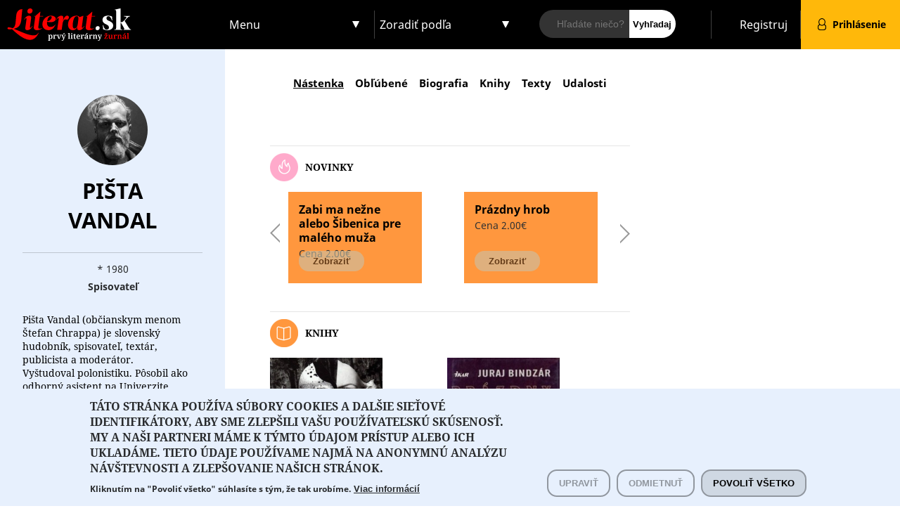

--- FILE ---
content_type: text/html; charset=utf-8
request_url: https://www.literat.sk/autor/pista-vandal
body_size: 46036
content:
<!DOCTYPE html>
<html lang="sk" dir="ltr"
  xmlns:og="http://ogp.me/ns#">
<head>
<meta charset="utf-8" />
<meta name="viewport" content="width=device-width, initial-scale=1, maximum-scale=1" />
<meta name="generator" content="Drupal 7 (https://www.drupal.org)" />
<link rel="image_src" href="https://www.literat.sk/sites/default/files/picture-196-1619356354.jpg" />
<link rel="canonical" href="https://www.literat.sk/autor/pista-vandal" />
<link rel="shortlink" href="https://www.literat.sk/user/196" />
<meta property="og:site_name" content="Literat.sk" />
<meta property="og:type" content="profile" />
<meta property="og:url" content="https://www.literat.sk/autor/pista-vandal" />
<meta property="og:title" content="Pišta Vandal" />
<meta property="og:image" content="https://www.literat.sk/sites/default/files/picture-196-1619356354.jpg" />
<meta property="profile:username" content="Pišta Vandal" />
<title>Pišta Vandal | Literat.sk</title>
<style type="text/css" media="all">
@import url("https://www.literat.sk/modules/system/system.base.css?rwysyx");
@import url("https://www.literat.sk/modules/system/system.menus.css?rwysyx");
@import url("https://www.literat.sk/modules/system/system.messages.css?rwysyx");
@import url("https://www.literat.sk/modules/system/system.theme.css?rwysyx");
</style>
<style type="text/css" media="all">
@import url("https://www.literat.sk/sites/all/modules/jquery_update/replace/ui/themes/base/minified/jquery.ui.core.min.css?rwysyx");
@import url("https://www.literat.sk/sites/all/modules/jquery_update/replace/ui/themes/base/minified/jquery.ui.theme.min.css?rwysyx");
@import url("https://www.literat.sk/sites/all/modules/jquery_update/replace/ui/themes/base/minified/jquery.ui.menu.min.css?rwysyx");
@import url("https://www.literat.sk/sites/all/modules/jquery_update/replace/ui/themes/base/minified/jquery.ui.autocomplete.min.css?rwysyx");
</style>
<style type="text/css" media="all">
@import url("https://www.literat.sk/sites/all/modules/colorbox_node/colorbox_node.css?rwysyx");
@import url("https://www.literat.sk/sites/all/modules/date/date_api/date.css?rwysyx");
@import url("https://www.literat.sk/sites/all/modules/date/date_popup/themes/datepicker.1.7.css?rwysyx");
@import url("https://www.literat.sk/modules/field/theme/field.css?rwysyx");
@import url("https://www.literat.sk/modules/node/node.css?rwysyx");
@import url("https://www.literat.sk/modules/search/search.css?rwysyx");
@import url("https://www.literat.sk/sites/all/modules/ubercart/uc_order/uc_order.css?rwysyx");
@import url("https://www.literat.sk/sites/all/modules/ubercart/uc_product/uc_product.css?rwysyx");
@import url("https://www.literat.sk/sites/all/modules/ubercart/uc_store/uc_store.css?rwysyx");
@import url("https://www.literat.sk/modules/user/user.css?rwysyx");
@import url("https://www.literat.sk/sites/all/modules/views/css/views.css?rwysyx");
@import url("https://www.literat.sk/sites/all/modules/ckeditor/css/ckeditor.css?rwysyx");
</style>
<style type="text/css" media="all">
@import url("https://www.literat.sk/sites/all/modules/colorbox/styles/default/colorbox_style.css?rwysyx");
@import url("https://www.literat.sk/sites/all/modules/ctools/css/ctools.css?rwysyx");
@import url("https://www.literat.sk/sites/all/modules/ubercart/uc_ajax_cart/css/uc_ajax_cart.css?rwysyx");
@import url("https://www.literat.sk/sites/all/modules/search_autocomplete/css/themes/user-blue.css?rwysyx");
@import url("https://www.literat.sk/sites/all/modules/search_autocomplete/css/themes/basic-green.css?rwysyx");
@import url("https://www.literat.sk/sites/all/modules/eu_cookie_compliance/css/eu_cookie_compliance.css?rwysyx");
@import url("https://www.literat.sk/sites/default/files/ctools/css/ba6489f0ec3924be9b73b1076f6e233f.css?rwysyx");
</style>
<style type="text/css" media="all">
@import url("https://www.literat.sk/sites/all/themes/activit/css/bootstrap-grid.min.css?rwysyx");
@import url("https://www.literat.sk/sites/all/themes/activit/css/style.css?rwysyx");
@import url("https://www.literat.sk/sites/all/themes/activit/css/flexslider.css?rwysyx");
@import url("https://www.literat.sk/sites/default/files/less/styless.otEixfTI9zGQAL2QVsyaTuZXtuPvqW4h7tZcsc-fxfw.css?rwysyx");
@import url("https://www.literat.sk/sites/default/files/less/responsive.Alx76R6MiutiFaLaJN8nW90yPfUQGW0uofKgUJWJ6w8.css?rwysyx");
</style>
<style type="text/css" media="all and (min-width: 980px) and (max-width: 1600px)">
@import url("https://www.literat.sk/sites/default/files/less/960.x9z9bY1pR_ESJrBq_b5K4Lpy0f9xwKjESOuFX9_DERw.css?rwysyx");
</style>
<style type="text/css" media="all and (min-width: 760px) and (max-width: 980px)">
@import url("https://www.literat.sk/sites/default/files/less/720.K340Qp053VcgWAiT5QWi_0rQnKEc1h5BrhGRCbZNNeQ.css?rwysyx");
</style>
<style type="text/css" media="all and (max-width: 760px)">
@import url("https://www.literat.sk/sites/default/files/less/mobile.SBcIhi_vdPjESbRHqAx4tOEYNNJiQoDYl-AKC0O24Fc.css?rwysyx");
</style>
<script type="text/javascript" src="//code.jquery.com/jquery-1.7.2.min.js"></script>
<script type="text/javascript">
<!--//--><![CDATA[//><!--
window.jQuery || document.write("<script src='/sites/all/modules/jquery_update/replace/jquery/1.7/jquery.min.js'>\x3C/script>")
//--><!]]>
</script>
<script type="text/javascript" src="https://www.literat.sk/misc/jquery-extend-3.4.0.js?v=1.7.2"></script>
<script type="text/javascript" src="https://www.literat.sk/misc/jquery-html-prefilter-3.5.0-backport.js?v=1.7.2"></script>
<script type="text/javascript" src="https://www.literat.sk/misc/jquery.once.js?v=1.2"></script>
<script type="text/javascript" src="https://www.literat.sk/misc/drupal.js?rwysyx"></script>
<script type="text/javascript" src="//code.jquery.com/ui/1.10.2/jquery-ui.min.js"></script>
<script type="text/javascript">
<!--//--><![CDATA[//><!--
window.jQuery.ui || document.write("<script src='/sites/all/modules/jquery_update/replace/ui/ui/minified/jquery-ui.min.js'>\x3C/script>")
//--><!]]>
</script>
<script type="text/javascript" src="https://www.literat.sk/misc/ajax.js?v=7.73"></script>
<script type="text/javascript" src="https://www.literat.sk/sites/all/modules/jquery_update/js/jquery_update.js?v=0.0.1"></script>
<script type="text/javascript" src="https://www.literat.sk/sites/default/files/languages/sk_UttEec9tQJscitDCizFN5gi2yqp5Nrl6a9ImCBEf0Q8.js?rwysyx"></script>
<script type="text/javascript" src="https://www.literat.sk/sites/all/libraries/colorbox/jquery.colorbox-min.js?rwysyx"></script>
<script type="text/javascript" src="https://www.literat.sk/sites/all/modules/colorbox/js/colorbox.js?rwysyx"></script>
<script type="text/javascript" src="https://www.literat.sk/sites/all/modules/colorbox/styles/default/colorbox_style.js?rwysyx"></script>
<script type="text/javascript" src="https://www.literat.sk/sites/all/modules/colorbox/js/colorbox_load.js?rwysyx"></script>
<script type="text/javascript" src="https://www.literat.sk/sites/all/modules/colorbox/js/colorbox_inline.js?rwysyx"></script>
<script type="text/javascript" src="https://www.literat.sk/misc/jquery.form.js?rwysyx"></script>
<script type="text/javascript" src="https://www.literat.sk/sites/all/modules/ubercart/uc_ajax_cart/js/jquery.blockui.js?rwysyx"></script>
<script type="text/javascript" src="https://www.literat.sk/sites/all/modules/ubercart/uc_ajax_cart/js/uc_ajax_cart.js?rwysyx"></script>
<script type="text/javascript" src="https://www.literat.sk/sites/all/modules/ubercart/uc_ajax_cart/js/jquery.cookie.js?rwysyx"></script>
<script type="text/javascript" src="https://www.literat.sk/sites/all/modules/search_autocomplete/js/jquery.autocomplete.js?rwysyx"></script>
<script type="text/javascript">
<!--//--><![CDATA[//><!--
window.dataLayer = window.dataLayer || [];function gtag(){dataLayer.push(arguments)};gtag("js", new Date());gtag("config", "G-1TNCGLHQET", {"groups":"default","page_path":location.pathname + location.search + location.hash});
//--><!]]>
</script>
<script type="text/javascript" src="https://www.literat.sk/misc/progress.js?v=7.73"></script>
<script type="text/javascript" src="https://www.literat.sk/sites/all/modules/colorbox_node/colorbox_node.js?rwysyx"></script>
<script type="text/javascript" src="https://www.literat.sk/sites/all/themes/activit/js/uniform.js?rwysyx"></script>
<script type="text/javascript" src="https://www.literat.sk/sites/all/themes/activit/js/superfish.js?rwysyx"></script>
<script type="text/javascript" src="https://www.literat.sk/sites/all/themes/activit/js/flexslider-min.js?rwysyx"></script>
<script type="text/javascript" src="https://www.literat.sk/sites/all/themes/activit/js/initialize.js?rwysyx"></script>
<script type="text/javascript" src="https://www.literat.sk/sites/all/themes/activit/js/scripts.js?rwysyx"></script>
<script type="text/javascript" src="https://www.literat.sk/sites/all/modules/eu_cookie_compliance/js/jquery.cookie-1.4.1.min.js?v=1.4.1"></script>
<script type="text/javascript">
<!--//--><![CDATA[//><!--
jQuery.extend(Drupal.settings, {"basePath":"\/","pathPrefix":"","ajaxPageState":{"theme":"best_responsive","theme_token":"xgWb7bt7f62wE_ZuoLdi4a3AU0V8dVMjrMf-VeKbnBQ","jquery_version":"1.7","js":{"0":1,"1":1,"sites\/all\/modules\/eu_cookie_compliance\/js\/eu_cookie_compliance.js":1,"sites\/all\/modules\/addthis\/addthis.js":1,"\/\/code.jquery.com\/jquery-1.7.2.min.js":1,"2":1,"misc\/jquery-extend-3.4.0.js":1,"misc\/jquery-html-prefilter-3.5.0-backport.js":1,"misc\/jquery.once.js":1,"misc\/drupal.js":1,"\/\/code.jquery.com\/ui\/1.10.2\/jquery-ui.min.js":1,"3":1,"misc\/ajax.js":1,"sites\/all\/modules\/jquery_update\/js\/jquery_update.js":1,"public:\/\/languages\/sk_UttEec9tQJscitDCizFN5gi2yqp5Nrl6a9ImCBEf0Q8.js":1,"sites\/all\/libraries\/colorbox\/jquery.colorbox-min.js":1,"sites\/all\/modules\/colorbox\/js\/colorbox.js":1,"sites\/all\/modules\/colorbox\/styles\/default\/colorbox_style.js":1,"sites\/all\/modules\/colorbox\/js\/colorbox_load.js":1,"sites\/all\/modules\/colorbox\/js\/colorbox_inline.js":1,"misc\/jquery.form.js":1,"sites\/all\/modules\/ubercart\/uc_ajax_cart\/js\/jquery.blockui.js":1,"sites\/all\/modules\/ubercart\/uc_ajax_cart\/js\/uc_ajax_cart.js":1,"sites\/all\/modules\/ubercart\/uc_ajax_cart\/js\/jquery.cookie.js":1,"sites\/all\/modules\/search_autocomplete\/js\/jquery.autocomplete.js":1,"4":1,"misc\/progress.js":1,"sites\/all\/modules\/colorbox_node\/colorbox_node.js":1,"sites\/all\/themes\/activit\/js\/uniform.js":1,"sites\/all\/themes\/activit\/js\/superfish.js":1,"sites\/all\/themes\/activit\/js\/flexslider-min.js":1,"sites\/all\/themes\/activit\/js\/initialize.js":1,"sites\/all\/themes\/activit\/js\/scripts.js":1,"sites\/all\/modules\/eu_cookie_compliance\/js\/jquery.cookie-1.4.1.min.js":1},"css":{"modules\/system\/system.base.css":1,"modules\/system\/system.menus.css":1,"modules\/system\/system.messages.css":1,"modules\/system\/system.theme.css":1,"misc\/ui\/jquery.ui.core.css":1,"misc\/ui\/jquery.ui.theme.css":1,"misc\/ui\/jquery.ui.menu.css":1,"misc\/ui\/jquery.ui.autocomplete.css":1,"sites\/all\/modules\/colorbox_node\/colorbox_node.css":1,"sites\/all\/modules\/date\/date_api\/date.css":1,"sites\/all\/modules\/date\/date_popup\/themes\/datepicker.1.7.css":1,"modules\/field\/theme\/field.css":1,"modules\/node\/node.css":1,"modules\/search\/search.css":1,"sites\/all\/modules\/ubercart\/uc_order\/uc_order.css":1,"sites\/all\/modules\/ubercart\/uc_product\/uc_product.css":1,"sites\/all\/modules\/ubercart\/uc_store\/uc_store.css":1,"modules\/user\/user.css":1,"sites\/all\/modules\/views\/css\/views.css":1,"sites\/all\/modules\/ckeditor\/css\/ckeditor.css":1,"sites\/all\/modules\/colorbox\/styles\/default\/colorbox_style.css":1,"sites\/all\/modules\/ctools\/css\/ctools.css":1,"sites\/all\/modules\/ubercart\/uc_ajax_cart\/css\/uc_ajax_cart.css":1,"sites\/all\/modules\/search_autocomplete\/css\/themes\/user-blue.css":1,"sites\/all\/modules\/search_autocomplete\/css\/themes\/basic-green.css":1,"sites\/all\/modules\/eu_cookie_compliance\/css\/eu_cookie_compliance.css":1,"public:\/\/ctools\/css\/ba6489f0ec3924be9b73b1076f6e233f.css":1,"sites\/all\/themes\/activit\/css\/bootstrap-grid.min.css":1,"sites\/all\/themes\/activit\/css\/style.css":1,"sites\/all\/themes\/activit\/css\/flexslider.css":1,"sites\/all\/themes\/activit\/css\/styless.css.less":1,"sites\/all\/themes\/activit\/css\/responsive.less":1,"sites\/all\/themes\/activit\/css\/960.css.less":1,"sites\/all\/themes\/activit\/css\/720.css.less":1,"sites\/all\/themes\/activit\/css\/mobile.css.less":1}},"colorbox":{"transition":"none","speed":"100","opacity":"0.85","slideshow":false,"slideshowAuto":true,"slideshowSpeed":"2500","slideshowStart":"start slideshow","slideshowStop":"stop slideshow","current":"{current} of {total}","previous":"\u00ab Prev","next":"Next \u00bb","close":"Close","overlayClose":true,"returnFocus":true,"maxWidth":"98%","maxHeight":"700px","initialWidth":"300","initialHeight":"250","fixed":true,"scrolling":true,"mobiledetect":true,"mobiledevicewidth":"480px","specificPagesDefaultValue":"admin*\nimagebrowser*\nimg_assist*\nimce*\nnode\/add\/*\nnode\/*\/edit\nprint\/*\nprintpdf\/*\nsystem\/ajax\nsystem\/ajax\/*"},"jcarousel":{"ajaxPath":"\/jcarousel\/ajax\/views"},"uc_ajax_cart":{"CALLBACK":"\/uc_ajax_cart\/add\/item","SHOW_CALLBACK":"\/uc_ajax_cart\/show","ADD_TITLE":"Pros\u00edm po\u010dkajte","ADD_MESSAGE":"Prida\u0165 produkt do ko\u0161\u00edka","REMOVE_TITLE":"Pros\u00edm po\u010dkajte","REMOVE_MESSAGE":"Remove product from cart","CART_LINK_CALLBACK":"\/uc_ajax_cart\/addlink","BLOCK_UI":1,"TIMEOUT":3000,"UPDATE_CALLBACK":"\/uc_ajax_cart\/update","UPDATE_MESSAGE":"Aktualizova\u0165 n\u00e1kupn\u00fd ko\u0161\u00edk","UPDATE":0,"CART_OPERATION":"Ko\u0161\u00edk:","CART_VIEW_ON":0,"SHOW_VIEW_CALLBACK":"\/uc_ajax_cart\/show-cart-view","TRACK_CLOSED_STATE":0,"INITIAL_CLOSED_STATE":false,"CART_PANE_EFFECT":0,"CART_PANE_EFFECT_DURATION":200,"HIDE_CART_OPERATIONS":false,"COLLAPSIBLE_CART":0},"search_autocomplete":{"form2":{"selector":"#search-form[action=\u0022\/search\/user\u0022] #edit-keys","minChars":"3","max_sug":"10","type":"internal","datas":"https:\/\/www.literat.sk\/search_autocomplete\/autocomplete\/2\/","fid":"2","theme":"user-blue","auto_submit":"1","auto_redirect":"1"},"form3":{"selector":"#edit-search-block-form--2","minChars":"3","max_sug":"10","type":"internal","datas":"https:\/\/www.literat.sk\/search_autocomplete\/autocomplete\/3\/","fid":"3","theme":"basic-green","auto_submit":"1","auto_redirect":"1"},"form1":{"selector":"#search-form[action=\u0022\/search\/activit\u0022] #edit-keys","minChars":"3","max_sug":"10","type":"internal","datas":"https:\/\/www.literat.sk\/search_autocomplete\/autocomplete\/1\/","fid":"1","theme":"basic-green","auto_submit":"1","auto_redirect":"1"}},"eu_cookie_compliance":{"cookie_policy_version":"1.0.0","popup_enabled":1,"popup_agreed_enabled":0,"popup_hide_agreed":0,"popup_clicking_confirmation":false,"popup_scrolling_confirmation":false,"popup_html_info":"\u003Cdiv class=\u0022eu-cookie-compliance-banner eu-cookie-compliance-banner-info eu-cookie-compliance-banner--categories\u0022\u003E\n  \u003Cdiv class=\u0022popup-content info\u0022\u003E\n    \u003Cdiv class=\u0022popup-left\u0022\u003E\n      \u003Cdiv id=\u0022popup-text\u0022\u003E\n        \u003Ch2\u003ET\u00e1to str\u00e1nka pou\u017e\u00edva s\u00fabory cookies a dal\u0161ie\u00a0sie\u0165ov\u00e9 identifik\u00e1tory, aby sme zlep\u0161ili va\u0161u pou\u017e\u00edvate\u013esk\u00fa sk\u00fasenos\u0165. My a na\u0161i partneri m\u00e1me k t\u00fdmto \u00fadajom pr\u00edstup alebo ich uklad\u00e1me. Tieto \u00fadaje pou\u017e\u00edvame najm\u00e4 na anonymn\u00fa anal\u00fdzu n\u00e1v\u0161tevnosti a zlep\u0161ovanie na\u0161ich str\u00e1nok.\u003C\/h2\u003E\n\u003Cp\u003EKliknut\u00edm na \u0022Povoli\u0165 v\u0161etko\u0022 s\u00fahlas\u00edte s\u00a0t\u00fdm, \u017ee tak urob\u00edme.\u003C\/p\u003E\n                  \u003Cbutton type=\u0022button\u0022 class=\u0022find-more-button eu-cookie-compliance-more-button\u0022\u003EViac inform\u00e1ci\u00ed\u003C\/button\u003E\n              \u003C\/div\u003E\n              \u003Cdiv id=\u0022eu-cookie-compliance-categories\u0022 class=\u0022eu-cookie-compliance-categories eu-cookie-compliance-categories-collapse\u0022\u003E\n                      \u003Cdiv class=\u0022eu-cookie-compliance-category\u0022\u003E\n              \u003Cdiv\u003E\n                \u003Cinput type=\u0022checkbox\u0022 name=\u0022cookie-categories\u0022 id=\u0022cookie-category-required-cookies\u0022\n                       value=\u0022required_cookies\u0022\n                       checked                       disabled \u003E\n                \u003Clabel for=\u0022cookie-category-required-cookies\u0022\u003ENevyhnutn\u00e9 \u00fadaje a cookies\u003C\/label\u003E\n              \u003C\/div\u003E\n                              \u003Cdiv class=\u0022eu-cookie-compliance-category-description\u0022\u003E\u003C\/div\u003E\n                          \u003C\/div\u003E\n                      \u003Cdiv class=\u0022eu-cookie-compliance-category\u0022\u003E\n              \u003Cdiv\u003E\n                \u003Cinput type=\u0022checkbox\u0022 name=\u0022cookie-categories\u0022 id=\u0022cookie-category-analytical-cookies\u0022\n                       value=\u0022analytical_cookies\u0022\n                                               \u003E\n                \u003Clabel for=\u0022cookie-category-analytical-cookies\u0022\u003EAnalytical information and cookies\u003C\/label\u003E\n              \u003C\/div\u003E\n                              \u003Cdiv class=\u0022eu-cookie-compliance-category-description\u0022\u003E\u003C\/div\u003E\n                          \u003C\/div\u003E\n                      \u003Cdiv class=\u0022eu-cookie-compliance-category\u0022\u003E\n              \u003Cdiv\u003E\n                \u003Cinput type=\u0022checkbox\u0022 name=\u0022cookie-categories\u0022 id=\u0022cookie-category-marketing-cookies\u0022\n                       value=\u0022marketing_cookies\u0022\n                                               \u003E\n                \u003Clabel for=\u0022cookie-category-marketing-cookies\u0022\u003EMarketingov\u00e9 inform\u00e1cie a cookies\u003C\/label\u003E\n              \u003C\/div\u003E\n                              \u003Cdiv class=\u0022eu-cookie-compliance-category-description\u0022\u003E\u003C\/div\u003E\n                          \u003C\/div\u003E\n                                \u003Cdiv class=\u0022eu-cookie-compliance-categories-buttons\u0022\u003E\n              \u003Cbutton type=\u0022button\u0022\n                      class=\u0022eu-cookie-compliance-save-preferences-button\u0022\u003EUlo\u017ei\u0165 preferencie\u003C\/button\u003E\n            \u003C\/div\u003E\n                  \u003C\/div\u003E\n          \u003C\/div\u003E\n    \u003Cdiv class=\u0022popup-right\u0022\u003E\n      \u003Cdiv id=\u0022popup-buttons\u0022 class=\u0022eu-cookie-compliance-has-categories\u0022\u003E\n                  \u003Cbutton type=\u0022button\u0022 class=\u0022eu-cookie-compliance-unfold-preferences-button\u0022\u003EUpravi\u0165\u003C\/button\u003E\n                          \u003Cbutton type=\u0022button\u0022 class=\u0022eu-cookie-decline-button eu-cookie-compliance-refuse-preferences-button\u0022 \u003EOdmietnu\u0165\u003C\/button\u003E\n                \u003Cbutton type=\u0022button\u0022 class=\u0022agree-button eu-cookie-compliance-default-button\u0022\u003EPovoli\u0165 v\u0161etko\u003C\/button\u003E\n                  \u003Cbutton type=\u0022button\u0022 class=\u0022eu-cookie-withdraw-button eu-cookie-compliance-hidden\u0022 \u003EZru\u0161i\u0165 s\u00fahlas\u003C\/button\u003E\n              \u003C\/div\u003E\n    \u003C\/div\u003E\n  \u003C\/div\u003E\n\u003C\/div\u003E","use_mobile_message":false,"mobile_popup_html_info":"\u003Cdiv class=\u0022eu-cookie-compliance-banner eu-cookie-compliance-banner-info eu-cookie-compliance-banner--categories\u0022\u003E\n  \u003Cdiv class=\u0022popup-content info\u0022\u003E\n    \u003Cdiv class=\u0022popup-left\u0022\u003E\n      \u003Cdiv id=\u0022popup-text\u0022\u003E\n        \u003Ch2\u003EWe use cookies on this site to enhance your user experience\u003C\/h2\u003E\n\u003Cp\u003EBy tapping the Accept button, you agree to us doing so.\u003C\/p\u003E\n                  \u003Cbutton type=\u0022button\u0022 class=\u0022find-more-button eu-cookie-compliance-more-button\u0022\u003EViac inform\u00e1ci\u00ed\u003C\/button\u003E\n              \u003C\/div\u003E\n              \u003Cdiv id=\u0022eu-cookie-compliance-categories\u0022 class=\u0022eu-cookie-compliance-categories \u0022\u003E\n                      \u003Cdiv class=\u0022eu-cookie-compliance-category\u0022\u003E\n              \u003Cdiv\u003E\n                \u003Cinput type=\u0022checkbox\u0022 name=\u0022cookie-categories\u0022 id=\u0022cookie-category-required-cookies\u0022\n                       value=\u0022required_cookies\u0022\n                       checked                       disabled \u003E\n                \u003Clabel for=\u0022cookie-category-required-cookies\u0022\u003ENevyhnutn\u00e9 \u00fadaje a cookies\u003C\/label\u003E\n              \u003C\/div\u003E\n                              \u003Cdiv class=\u0022eu-cookie-compliance-category-description\u0022\u003E\u003C\/div\u003E\n                          \u003C\/div\u003E\n                      \u003Cdiv class=\u0022eu-cookie-compliance-category\u0022\u003E\n              \u003Cdiv\u003E\n                \u003Cinput type=\u0022checkbox\u0022 name=\u0022cookie-categories\u0022 id=\u0022cookie-category-analytical-cookies\u0022\n                       value=\u0022analytical_cookies\u0022\n                                               \u003E\n                \u003Clabel for=\u0022cookie-category-analytical-cookies\u0022\u003EAnalytical information and cookies\u003C\/label\u003E\n              \u003C\/div\u003E\n                              \u003Cdiv class=\u0022eu-cookie-compliance-category-description\u0022\u003E\u003C\/div\u003E\n                          \u003C\/div\u003E\n                      \u003Cdiv class=\u0022eu-cookie-compliance-category\u0022\u003E\n              \u003Cdiv\u003E\n                \u003Cinput type=\u0022checkbox\u0022 name=\u0022cookie-categories\u0022 id=\u0022cookie-category-marketing-cookies\u0022\n                       value=\u0022marketing_cookies\u0022\n                                               \u003E\n                \u003Clabel for=\u0022cookie-category-marketing-cookies\u0022\u003EMarketingov\u00e9 inform\u00e1cie a cookies\u003C\/label\u003E\n              \u003C\/div\u003E\n                              \u003Cdiv class=\u0022eu-cookie-compliance-category-description\u0022\u003E\u003C\/div\u003E\n                          \u003C\/div\u003E\n                                \u003Cdiv class=\u0022eu-cookie-compliance-categories-buttons\u0022\u003E\n              \u003Cbutton type=\u0022button\u0022\n                      class=\u0022eu-cookie-compliance-save-preferences-button\u0022\u003EUlo\u017ei\u0165 preferencie\u003C\/button\u003E\n            \u003C\/div\u003E\n                  \u003C\/div\u003E\n          \u003C\/div\u003E\n    \u003Cdiv class=\u0022popup-right\u0022\u003E\n      \u003Cdiv id=\u0022popup-buttons\u0022 class=\u0022eu-cookie-compliance-has-categories\u0022\u003E\n                          \u003Cbutton type=\u0022button\u0022 class=\u0022eu-cookie-decline-button eu-cookie-compliance-refuse-preferences-button\u0022 \u003EOdmietnu\u0165\u003C\/button\u003E\n                \u003Cbutton type=\u0022button\u0022 class=\u0022agree-button eu-cookie-compliance-default-button\u0022\u003EPovoli\u0165 v\u0161etko\u003C\/button\u003E\n                  \u003Cbutton type=\u0022button\u0022 class=\u0022eu-cookie-withdraw-button eu-cookie-compliance-hidden\u0022 \u003EZru\u0161i\u0165 s\u00fahlas\u003C\/button\u003E\n              \u003C\/div\u003E\n    \u003C\/div\u003E\n  \u003C\/div\u003E\n\u003C\/div\u003E\n","mobile_breakpoint":"768","popup_html_agreed":"\u003Cdiv\u003E\n  \u003Cdiv class=\u0022popup-content agreed\u0022\u003E\n    \u003Cdiv class=\u0022popup-left\u0022\u003E\n      \u003Cdiv id=\u0022popup-text\u0022\u003E\n        \u003Ch2\u003EThank you for accepting cookies\u003C\/h2\u003E\n\u003Cp\u003EYou can now hide this message or find out more about cookies.\u003C\/p\u003E\n      \u003C\/div\u003E\n    \u003C\/div\u003E\n    \u003Cdiv class=\u0022popup-right\u0022\u003E\n      \u003Cdiv id=\u0022popup-buttons\u0022\u003E\n        \u003Cbutton type=\u0022button\u0022 class=\u0022hide-popup-button eu-cookie-compliance-hide-button\u0022\u003EHide\u003C\/button\u003E\n                  \u003Cbutton type=\u0022button\u0022 class=\u0022find-more-button eu-cookie-compliance-more-button-thank-you\u0022 \u003EMore info\u003C\/button\u003E\n              \u003C\/div\u003E\n    \u003C\/div\u003E\n  \u003C\/div\u003E\n\u003C\/div\u003E","popup_use_bare_css":false,"popup_height":"auto","popup_width":"100%","popup_delay":1000,"popup_link":"\/cookies","popup_link_new_window":1,"popup_position":null,"fixed_top_position":1,"popup_language":"sk","store_consent":false,"better_support_for_screen_readers":0,"reload_page":0,"domain":"","domain_all_sites":0,"popup_eu_only_js":0,"cookie_lifetime":"100","cookie_session":false,"disagree_do_not_show_popup":0,"method":"categories","allowed_cookies":"has_js\r\nDrupal.tableDrag.showWeight\r\nanalytical_cookies:_ga\r\nanalytical_cookies:_gat\r\nanalytical_cookies:_gid\r\nanalytical_cookies:_gac_*\r\nanalytical_cookies:_gcl_*\r\nanalytical_cookies:_gat_*","withdraw_markup":"\u003Cbutton type=\u0022button\u0022 class=\u0022eu-cookie-withdraw-tab\u0022\u003ENastavenie s\u00fakromia\u003C\/button\u003E\n\u003Cdiv class=\u0022eu-cookie-withdraw-banner\u0022\u003E\n  \u003Cdiv class=\u0022popup-content info\u0022\u003E\n    \u003Cdiv class=\u0022popup-left\u0022\u003E\n      \u003Cdiv id=\u0022popup-text\u0022\u003E\n        \u003Ch2\u003ET\u00e1to str\u00e1nka pou\u017e\u00edva s\u00fabory cookies a dal\u0161ie\u00a0sie\u0165ov\u00e9 identifik\u00e1tory, aby sme zlep\u0161ili va\u0161u pou\u017e\u00edvate\u013esk\u00fa sk\u00fasenos\u0165. My a na\u0161i partneri m\u00e1me k t\u00fdmto\u00a0\u00fadajom pr\u00edstup, alebo ich\u00a0uklad\u00e1me. Tieto\u00a0\u00fadaje n\u00e1m pom\u00e1haj\u00fa\u00a0zlep\u0161ova\u0165\u00a0na\u0161e slu\u017eby.\u003C\/h2\u003E\n\u003Cp\u003EUdelili ste n\u00e1m s\u00fahlas. Tento s\u00fahlas m\u00f4\u017eete zru\u0161i\u0165 kliknut\u00edm na \u0022Zru\u0161i\u0165 s\u00fahlas\u0022.\u003C\/p\u003E\n      \u003C\/div\u003E\n    \u003C\/div\u003E\n    \u003Cdiv class=\u0022popup-right\u0022\u003E\n      \u003Cdiv id=\u0022popup-buttons\u0022\u003E\n        \u003Cbutton type=\u0022button\u0022 class=\u0022eu-cookie-withdraw-button\u0022\u003EZru\u0161i\u0165 s\u00fahlas\u003C\/button\u003E\n      \u003C\/div\u003E\n    \u003C\/div\u003E\n  \u003C\/div\u003E\n\u003C\/div\u003E\n","withdraw_enabled":1,"withdraw_button_on_info_popup":0,"cookie_categories":["required_cookies","analytical_cookies","marketing_cookies"],"cookie_categories_details":{"required_cookies":{"weight":0,"machine_name":"required_cookies","label":"Nevyhnutn\u00e9 \u00fadaje a cookies","description":"","checkbox_default_state":"required"},"analytical_cookies":{"weight":0,"machine_name":"analytical_cookies","label":"Analytical information and cookies","description":"","checkbox_default_state":"unchecked"},"marketing_cookies":{"weight":0,"machine_name":"marketing_cookies","label":"Marketingov\u00e9 inform\u00e1cie a cookies","description":"","checkbox_default_state":"unchecked"}},"enable_save_preferences_button":1,"cookie_name":"","cookie_value_disagreed":"0","cookie_value_agreed_show_thank_you":"1","cookie_value_agreed":"2","containing_element":"body","automatic_cookies_removal":1},"googleanalytics":{"account":["G-1TNCGLHQET"],"trackOutbound":1,"trackMailto":1,"trackDownload":1,"trackDownloadExtensions":"7z|aac|arc|arj|asf|asx|avi|bin|csv|doc(x|m)?|dot(x|m)?|exe|flv|gif|gz|gzip|hqx|jar|jpe?g|js|mp(2|3|4|e?g)|mov(ie)?|msi|msp|pdf|phps|png|ppt(x|m)?|pot(x|m)?|pps(x|m)?|ppam|sld(x|m)?|thmx|qtm?|ra(m|r)?|sea|sit|tar|tgz|torrent|txt|wav|wma|wmv|wpd|xls(x|m|b)?|xlt(x|m)|xlam|xml|z|zip","trackColorbox":1,"trackUrlFragments":1},"urlIsAjaxTrusted":{"\/autor\/pista-vandal":true},"colorbox_node":{"width":"600px","height":"600px"}});
//--><!]]>
</script>
<!--[if lt IE 9]><script src="/sites/all/themes/activit/js/html5.js"></script><![endif]-->
</head>
<body class="html not-front not-logged-in no-sidebars page-user page-user- page-user-196 user-dashboard i18n-sk">
  <div id="fb-root"></div>
    <div id="wrap" class="clearfix">
  <div id="header-wrap">
    <div id="top-form-placeholder"></div>
      <header id="header" class="container-fluid p-0">
          <div class="row no-gutters">
              <div class="base-wrap clearfix col-6 order-0 col-md-3 col-lg-2 col-xl-3">
                  <div id="logo">
                      <h1 id="site-name">
                          <a href="/" title="Domov">Literat.sk<span></span></a>
                      </h1>
                  </div>
                  <!--                    <div id="slogan">-->
                  <!--                        <span class="slogan-text">--><!--</span>-->
                  <!--                    </div>-->
              </div>

              <nav class="navigation col-6 order-3 col-md-3 order-md-1 col-lg-3 col-xl-2 " role="navigation">
                  <div class="main-menu filter-sort-menu clearfix">
                    <ul class="menu"><li class="first last expanded"><a href="/" title="">Menu</a><ul class="menu"><li class="first leaf"><a href="/?type=2" title="">Autori</a></li>
<li class="leaf"><a href="/?type=1&amp;value=344" title="">Knihy</a></li>
<li class="leaf"><a href="/?type=1&amp;value=388" title="">Podcasty</a></li>
<li class="leaf"><a href="/?type=1&amp;value=346" title="">Recenzie</a></li>
<li class="leaf"><a href="/?type=1&amp;value=347" title="">Rozhovory</a></li>
<li class="leaf"><a href="/?type=1&amp;value=378" title="">Texty</a></li>
<li class="last leaf"><a href="/?type=1&amp;value=349" title="">Udalosti</a></li>
</ul></li>
</ul>                  </div>
              </nav>

              <nav class="navigation col-6 order-6 col-md-3 order-md-2 col-lg-2 col-xl-2 " role="navigation">
                  <div class="main-menu filter-sort-menu clearfix">
                    <ul class="menu"><li class="first last expanded"><a href="/?type=1" title="">Zoradiť podľa</a><ul class="menu"><li class="first leaf"><a href="/?sort=created&amp;dir=desc&amp;type=1" title="" class="sort-active">Od najnovších</a></li>
<li class="leaf"><a href="/?sort=created&amp;dir=asc&amp;type=1" title="">Od najstarších</a></li>
<li class="last collapsed"><a href="/?sort=readability&amp;dir=desc&amp;type=1" title="">Najčítanejšie</a></li>
</ul></li>
</ul>                  </div>
              </nav>
              <div class="col-6 order-1 col-md-3 order-md-3 col-lg-5 col-xl-5">
                <div class="region region-logo">
  <div id="block-search-form" class="block block-search">

        <h2 ><span>Vyhľadávanie</span></h2>
    
  <div class="content">
    <form action="/autor/pista-vandal" method="post" id="search-block-form" accept-charset="UTF-8"><div><div class="container-inline">
    <div class="form-item form-type-textfield form-item-search-block-form">
  <label class="element-invisible" for="edit-search-block-form--2">Hľadať </label>
 <input title="Zadajte slová, ktoré chcete vyhľadať." placeholder="Hľadáte niečo?" type="text" id="edit-search-block-form--2" name="search_block_form" value="" size="15" maxlength="128" class="form-text" />
</div>
<div class="form-actions form-wrapper" id="edit-actions"><input type="submit" id="edit-submit" name="op" value="Vyhľadaj" class="form-submit" /></div><input type="hidden" name="form_build_id" value="form-Hr7YVWQByF1OJ_udc3GCpISGcCV-8b_NC2wGS4i8AEg" />
<input type="hidden" name="form_id" value="search_block_form" />
</div>
</div></form>  </div>
  
</div> <!-- /.block -->
<div id="block-activit-account-bar" class="block block-activit">

      
  <div class="content">
    <div id="account-bar"><div class='navigation register'><div class='main-menu'><ul class='register-menu'><li><a href='#' class='top-header-form'>Registruj</a><ul><li><a href="https://www.literat.sk/top-form/user/register/user" class="top-header-form reg-user">Čitateľa</a></li><li><a href="https://www.literat.sk/top-form/user/register/author" class="top-header-form reg-author">Autora</a></li></ul></li></ul></div></div><a href="https://www.literat.sk/top-form/user/login" class="top-header-form login">Prihlásenie</a></div>  </div>
  
</div> <!-- /.block -->
</div>
 <!-- /.region -->
              </div>

          </div>
      </header>
  </div>

  <div id="main-content" class="clearfix">

    
        <div id="primary" class="sidebar-bg clearfix">
                    <aside id="sidebar" role="complementary" class="sidebar-left">
                <div class="region region-sidebar-left">
  <div id="block-activit-author-profile-sidebar" class="block block-activit">

      
  <div class="content">
    <div id="profile-sidebar">
    <div class="bio-box">
        <div class="basic-info">

            <div class="author-face-wrap">
                <div style="background-image: url('https://www.literat.sk/sites/default/files/styles/author_thumb/public/picture-196-1619356354.jpg?itok=bZxZGpQa');" class="user-image image-round-mask"></div>
                            </div>

            <h2 class="name-surname"><a href="https://www.literat.sk/autor/pista-vandal">
                Pišta<br />
                Vandal                </a>
            </h2>

                            <div class="class">
                    * 1980<br />                                                                <strong>Spisovateľ</strong>
                                    </div><br />
                    </div>

        
                    <div class="bio">
                Pišta Vandal (občianskym menom Štefan Chrappa) je slovenský hudobník, spisovateľ, textár, publicista a moderátor. Vyštudoval polonistiku. Pôsobil ako odborný asistent na Univerzite Komenského v Bratislave, vyučoval literatúru na filozofickej fakulte, neskôr pracoval ako náboženský redaktor v RTVS a redaktor v týždenníku .týždeň.
Od roku 1994 hrá v kapele Čad, ktorá vydala už 13 albumov.
Píše knihy pre deti, cestopisy, poviedky a romány, vydáva ich vo vlastnom vydavateľstve Limerick.
Z tvorby: Pekelná muzika (Limerick, 2010), Prototyp Eva (Limerick, 2012), Lotrove kázne (zbierka fejtónov, Limerick, 2014), Bezdomovec z povolania. Kniha rozhovorov s Antonom Srholcom, spolu s Matúšom Zajacom, Limerick, 2015), Pekelná muzika II. Nuda v bekstejdži (Limerick, 2020), Metalosaurus (rozhovor s Rudym Rusom, Limerick, 2020).
Pre deti: Príbehy z prdiaceho pralesa (Limerick, 2009), Ratlík Karlík (Limerick, 2012). O smradľavej teniske (Limerick, 2014).            </div>
        
        
                <div class="link-tabs">
            <div class="headers">
                <div class="bibliography active">Bibliografia</div>
<!--                <div class="reviews">--><!--</div>-->
                <div class="interviews">Rozhovory</div>
            </div>
            <div class="lists">
                <div class="bibliography-list active">
                    <div class="list-wrapper">
                    <div class='list-item'><strong></strong><br /><div class='bottom-line'> </div></div><div class='list-item'><strong></strong><br /><div class='bottom-line'> </div></div><div class='list-item'><strong></strong><br /><div class='bottom-line'> </div></div><div class='list-item'><strong></strong><br /><div class='bottom-line'> </div></div><div class='list-item'><strong></strong><br /><div class='bottom-line'> </div></div><div class='list-item'><strong></strong><br /><div class='bottom-line'> </div></div>                    </div>

                                    </div>
<!--                <div class="reviews-list">-->
<!--                    --><!---->
<!--                    --><!--                </div>-->
                <div class="interviews-list">
                    <div class="list-wrapper">
                    <div class='list-item'><a href="http://kultura.sme.sk/c/6505145/vystacim-si-s-vlastnymi-omylmi.html" target="_blank">Vystačím si s vlastnými omylmi</a></div>                    </div>

                                    </div>
            </div>
        </div>

        <div class="link-to-fb-profile">
                    </div>
        
            </div>

    </div>  </div>
  
</div> <!-- /.block -->
</div>
 <!-- /.region -->
            </aside>
                      <section id="content" role="main" class="clearfix">
                                    <div id="content-wrap">
                                <h1 class="page-title">Pišta Vandal</h1>                                                                                <div class="region region-content">
  <div id="block-activit-author-profile-menu" class="block block-activit">

      
  <div class="content">
    <div class='author-profile-menu'><a href="https://www.literat.sk/autor/pista-vandal" class="active">Nástenka</a><a href="https://www.literat.sk/autor/juraj-bindzar/oblubene" class="">Obľúbené</a><a href="https://www.literat.sk/autor/juraj-bindzar/biografia" class="">Biografia</a><a href="https://www.literat.sk/autor/juraj-bindzar/knihy" class="">Knihy</a><a href="https://www.literat.sk/autor/juraj-bindzar/texty" class="">Texty</a><a href="https://www.literat.sk/autor/juraj-bindzar/udalosti" class="">Udalosti</a></div>  </div>
  
</div> <!-- /.block -->
<div id="block-system-main" class="block block-system">

      
  <div class="content">
    <div id='favourite-blocks'>&nbsp;</div>  </div>
  
</div> <!-- /.block -->
<div id="block-activit-author-statuses" class="block block-activit">

      
  <div class="content">
    <div id="author-statuses">

    
    </div>  </div>
  
</div> <!-- /.block -->
<div id="block-activit-author-dashboard-news" class="block block-activit">

        <h2 ><span>Novinky</span></h2>
    
  <div class="content">
    
<div class="author-news-slider">
	<div class="flexslider-container">
		<div class="flexslider">
			<ul class="slides">
									<li class="slide">
						<div class="slide-item book">
						
							<div class="news-title">Zabi ma nežne alebo Šibenica pre malého muža</div>
							
														
							<div class="news-text">Cena 2.00€<form action="https://www.literat.sk/autor/juraj-bindzar/kniha/zabi-ma-nezne-alebo-sibenica-pre-maleho-muza">
											<input type="submit" value="Zobraziť">
										</form></div>
							
						</div>
          </li>
        					<li class="slide">
						<div class="slide-item book">
						
							<div class="news-title">Prázdny hrob</div>
							
														
							<div class="news-text">Cena 2.00€<form action="https://www.literat.sk/autor/juraj-bindzar/kniha/prazdny-hrob">
											<input type="submit" value="Zobraziť">
										</form></div>
							
						</div>
          </li>
        					<li class="slide">
						<div class="slide-item book">
						
							<div class="news-title">Tanec s mŕtvou slúžkou</div>
							
														
							<div class="news-text">Cena 7.00€<form action="https://www.literat.sk/autor/juraj-bindzar/kniha/tanec-s-mrtvou-sluzkou">
											<input type="submit" value="Zobraziť">
										</form></div>
							
						</div>
          </li>
        					<li class="slide">
						<div class="slide-item book">
						
							<div class="news-title">Bez dúhy (Plebejský román)</div>
							
														
							<div class="news-text">Cena 12.00€<form action="https://www.literat.sk/autor/juraj-bindzar/kniha/bez-duhy-plebejsky-roman">
											<input type="submit" value="Zobraziť">
										</form></div>
							
						</div>
          </li>
              </ul>
    </div>
  </div>
</div>  </div>
  
</div> <!-- /.block -->
<div id="block-activit-author-dashboard-books" class="block block-activit">

        <h2 ><span>Knihy</span></h2>
    
  <div class="content">
    
<div class="list_item" onclick="window.location.href = 'https://www.literat.sk/autor/juraj-bindzar/kniha/zabi-ma-nezne-alebo-sibenica-pre-maleho-muza';">
	<div class="wrapper">
		<div class="left-side">
			<img src='https://www.literat.sk/sites/default/files/styles/book_teaser/public/340842.jpg?itok=wy-geri0' />
<!--			<div class="selled">Predané --><!--x</div>-->
		</div>
		
		<div class="right-side">
			<h2 class="title" ><a href="/autor/juraj-bindzar/kniha/zabi-ma-nezne-alebo-sibenica-pre-maleho-muza">Zabi ma nežne alebo Šibenica pre ...</a></h2>
			<div class="clearfix publishing-info">
                Vydavateľstvo spolku slovenských spisovateľov, 2002			</div>
			
			<div class="teaser-body">
                Známy pesničkár, renomovaný filmár, divadelný a rozhlasový autor, básnik Juraj Bindzár sa ...            </div>
			
			<form action="https://www.literat.sk/autor/juraj-bindzar/kniha/zabi-ma-nezne-alebo-sibenica-pre-maleho-muza">
				<input type="submit" value="Kúpiť">
			</form>
			
		</div>
	</div>
</div>
<div class="list_item" onclick="window.location.href = 'https://www.literat.sk/autor/juraj-bindzar/kniha/prazdny-hrob';">
	<div class="wrapper">
		<div class="left-side">
			<img src='https://www.literat.sk/sites/default/files/styles/book_teaser/public/458763.jpg?itok=905GLhjp' />
<!--			<div class="selled">Predané --><!--x</div>-->
		</div>
		
		<div class="right-side">
			<h2 class="title" ><a href="/autor/juraj-bindzar/kniha/prazdny-hrob">Prázdny hrob</a></h2>
			<div class="clearfix publishing-info">
                Ikar, 2003			</div>
			
			<div class="teaser-body">
                Autor v knihe zobrazuje päť skutočných prípadov, ktoré sa odohrali v nedávnej minulosti a ...            </div>
			
			<form action="https://www.literat.sk/autor/juraj-bindzar/kniha/prazdny-hrob">
				<input type="submit" value="Kúpiť">
			</form>
			
		</div>
	</div>
</div>  </div>
  
</div> <!-- /.block -->
</div>
 <!-- /.region -->
            </div>
        </section>

    </div>

    <div class="clear"></div>
  </div>

        <footer id="footer-bottom">
          <div class="region region-footer">
  <div id="block-activit-activit-footer-block" class="block block-activit">

      
  <div class="content">
    <div class='copy'>Copyright &copy; 2025 Literát.sk<br />
                Všetky práva vyhradené.<br />
                Created by <a href='http://www.activit.sk' target='_blank' title='Vývoj mobilných a webových aplikácií / Mobile and web application development'><u>ActivIT</u></a></div><ul class="links"><li class="menu-885 first"><a href="/o-portali">O portáli</a></li>
<li class="menu-1558"><a href="/o-druzstve">O družstve</a></li>
<li class="menu-2342"><a href="/zoznam-sponzorov" title="">Sponzori</a></li>
<li class="menu-888 last"><a href="/formular/kontakt" title="">Kontakt</a></li>
</ul><div class="support"><span class="desc">Projekt z verejných fondov podporil</span>
            <a href="https://www.fpu.sk/sk/" target="_blank"><img alt="FPÚ" title="FPÚ" src="/sites/all/themes/activit/images/fpu_logo_literat.png"></a></div><div class="social-wrap" >
        <div>
            <div class="cookies-edit"><a href="#" class="eu-cookie-button-external">Cookie preferencie</a></div>
            <a href="mailto:literat@literat.sk" class="info-mail">literat@literat.sk</a>
        </div><a href="https://www.facebook.com/DruzstvoSlovenskychSpisovatelov" class="fb-link">&nbsp;</a></div>  </div>
  
</div> <!-- /.block -->
</div>
 <!-- /.region -->
      </footer>
  </div>  <script type="text/javascript">
<!--//--><![CDATA[//><!--
window.euCookieComplianceLoadScripts = function(category) {if (category === "analytical_cookies") {var scriptTag = document.createElement("script");scriptTag.src = "https:\/\/www.literat.sk\/sites\/all\/themes\/activit\/js\/analytics.js";document.body.appendChild(scriptTag);}if (category === "analytical_cookies") {var scriptTag = document.createElement("script");scriptTag.src = "https:\/\/www.recaptcha.net\/recaptcha\/api.js?hl=sk";document.body.appendChild(scriptTag);}if (category === "marketing_cookies") {var scriptTag = document.createElement("script");scriptTag.src = "https:\/\/www.literat.sk\/sites\/all\/themes\/activit\/js\/marketing.js";document.body.appendChild(scriptTag);}if (category === "analytical_cookies") {var scriptTag = document.createElement("script");scriptTag.src = "https:\/\/static.addtoany.com\/menu\/page.js";document.body.appendChild(scriptTag);}if (category === "http") {var scriptTag = document.createElement("script");scriptTag.src = "\/\/literat.loc\/sites\/all\/modules\/addthis\/addthis.js?r93o11";document.body.appendChild(scriptTag);}if (category === "analytical_cookies") {var scriptTag = document.createElement("script");scriptTag.src = "https:\/\/www.googletagmanager.com\/gtag\/js?id=G-1TNCGLHQET";document.body.appendChild(scriptTag);}if (category === "analytical_cookies") {var scriptTag = document.createElement("script");scriptTag.src = "https:\/\/www.literat.sk\/sites\/all\/modules\/google_analytics\/googleanalytics.js";document.body.appendChild(scriptTag);}}
//--><!]]>
</script>
<script type="text/javascript">
<!--//--><![CDATA[//><!--
window.eu_cookie_compliance_cookie_name = "";
//--><!]]>
</script>
<script type="text/javascript" defer="defer" src="https://www.literat.sk/sites/all/modules/eu_cookie_compliance/js/eu_cookie_compliance.js?rwysyx"></script>
<script type="text/javascript" src="https://www.literat.sk/sites/all/modules/addthis/addthis.js?rwysyx"></script>
</body>
</html>

--- FILE ---
content_type: text/css
request_url: https://www.literat.sk/sites/default/files/less/960.x9z9bY1pR_ESJrBq_b5K4Lpy0f9xwKjESOuFX9_DERw.css?rwysyx
body_size: 511
content:
body.html.front #wrap {
  min-width: 960px;
  width: 100%;
}
body.html.front #header #search-block-form input.form-submit,
#header #search-form input.form-submit {
  width: 29%;
  font-size: 90%;
}
body.html.front #header #search-form input#edit-keys,
#header #block-search-form .form-item-search-block-form input {
  font-size: 100%;
  width: 48%;
}
body.html #block-activit-author-profile-sidebar #profile-sidebar .bio-box .link-tabs .headers div {
  font-size: 9px;
  font-size: 0.8vw;
  padding: 7px 9px;
}


--- FILE ---
content_type: text/css
request_url: https://www.literat.sk/sites/default/files/less/720.K340Qp053VcgWAiT5QWi_0rQnKEc1h5BrhGRCbZNNeQ.css?rwysyx
body_size: 1851
content:
#wrap {
  width: 100%;
}
body.front #main-content {
  background: #000;
}
body.front section#content {
  background: #000;
}
body.front section#content .sliders-half {
  margin: 0 auto;
  width: 100%;
  float: none;
}
body.front section#content .sliders-half .hp-slide.large .date-added,
body.front section#content .sliders-half .hp-slide.large .author-name {
  font-size: 1.7vw;
}
body.front section#content .sliders-half .hp-slide.medium.author .date-added {
  bottom: auto;
}
body.front section#content .sliders-half .hp-slide.large h3 {
  font-size: 3.4vw;
}
body.front section#content .sliders-half .hp-slide.medium h3 {
  font-size: 2.9vw;
  line-height: 110%;
}
body.front section#content .sliders-half .hp-slide.event.large h3 {
  top: 155px;
}
body.front section#content .sliders-half .hp-slide.small.text h3,
body.front section#content .sliders-half .hp-slide.small.event h3,
body.front section#content .sliders-half .hp-slide.small.project h3,
body.front section#content .sliders-half .hp-slide.small.author h3 {
  font-size: 2.3vw;
}
body.front section#content .sliders-half .hp-slide.small .bottom-info-wrap .date-added,
body.front section#content .sliders-half .hp-slide.small .bottom-info-wrap .author-name {
  font-size: 1.5vw;
}
body.front section#content .sliders-half .hp-slide.text .perex {
  font-size: 1.5vw;
}
#header #search-block-form input.form-submit,
#header #search-form input.form-submit {
  width: 29%;
  font-size: 90%;
}
#header #search-form input#edit-keys,
#header #block-search-form .form-item-search-block-form input {
  font-size: 100%;
  width: 48%;
}
body.html #block-search-form {
  display: none;
}
body.html #block-activit-author-profile-sidebar #profile-sidebar .bio-box .link-tabs .headers div {
  font-size: 9px;
  padding: 7px 5px;
}
body.html #author-notes-slider ul .status-item {
  font-size: 15px;
}


--- FILE ---
content_type: text/css
request_url: https://www.literat.sk/sites/default/files/less/mobile.SBcIhi_vdPjESbRHqAx4tOEYNNJiQoDYl-AKC0O24Fc.css?rwysyx
body_size: 2291
content:
body.html.front #wrap {
  width: 100%;
}
body.front #main-content {
  background: #000;
}
body.front section#content {
  background: #000;
}
body.front section#content .sliders-half {
  margin: 0 auto;
  width: 480px;
  float: none;
}
body.front section#content .sliders-half .hp-slide.large .date-added,
body.front section#content .sliders-half .hp-slide.large .author-name {
  font-size: 2.5vw;
}
body.front section#content .sliders-half .hp-slide.medium.author .date-added {
  bottom: auto;
}
body.front section#content .sliders-half .hp-slide.medium h3 {
  font-size: 2.9vw;
  line-height: 110%;
}
body.front section#content .sliders-half .hp-slide.small.text h3,
body.front section#content .sliders-half .hp-slide.small.event h3,
body.front section#content .sliders-half .hp-slide.small.project h3,
body.front section#content .sliders-half .hp-slide.small.author h3 {
  font-size: 3.3vw;
}
body.front section#content .sliders-half .hp-slide.small .bottom-info-wrap .date-added,
body.front section#content .sliders-half .hp-slide.small .bottom-info-wrap .author-name {
  font-size: 2vw;
}
body.front section#content .sliders-half .hp-slide.text .perex {
  font-size: 2vw;
}
body.front section#content .sliders-half .hp-slide.event h3,
body.front section#content .sliders-half .hp-slide.project h3 {
  font-size: 4.5vw;
}
body.front section#content .sliders-half .hp-slide.medium h3 {
  font-size: 4vw;
}
body.front section#content .sliders-half #home-slider-9 {
  border-top: 1px solid black;
}
body.html #account-bar .logout {
  background-position: 10px 27px;
  font-size: 2vw;
  padding: 0 2vw 0 5vw;
}
body.html.front .homepage-sliders .home-slider {
  width: 100%;
}
body.html #header #search-block-form input.form-submit,
body.html #header #search-form input.form-submit {
  width: 29%;
  font-size: 90%;
}
body.html #header #search-form input#edit-keys,
body.html #header #block-search-form .form-item-search-block-form input {
  font-size: 100%;
  width: 48%;
}
body.html #block-search-form {
  display: none;
}
#account-bar .navigation.register {
  display: none;
}
body.html footer#footer-bottom {
  overflow: visible;
  height: auto;
}
body.html #block-activit-author-profile-sidebar #profile-sidebar .bio-box .link-tabs .headers div {
  font-size: 8px;
  padding: 6px 5px;
}


--- FILE ---
content_type: text/css
request_url: https://www.literat.sk/sites/all/modules/ubercart/uc_ajax_cart/css/uc_ajax_cart.css?rwysyx
body_size: 46
content:

.growlUI div.messages {
  color : black ;
}



--- FILE ---
content_type: text/css
request_url: https://www.literat.sk/sites/default/files/ctools/css/ba6489f0ec3924be9b73b1076f6e233f.css?rwysyx
body_size: 684
content:
#sliding-popup.sliding-popup-bottom, #sliding-popup.sliding-popup-bottom .eu-cookie-withdraw-banner, .eu-cookie-withdraw-tab {background:#e7f0fd;}
          #sliding-popup.sliding-popup-bottom.eu-cookie-withdraw-wrapper {background: transparent}#sliding-popup .popup-content #popup-text h1, #sliding-popup .popup-content #popup-text h2, #sliding-popup .popup-content #popup-text h3, #sliding-popup .popup-content #popup-text p, #sliding-popup label, #sliding-popup div, .eu-cookie-compliance-secondary-button, .eu-cookie-withdraw-tab {color: #292b2d !important;}
          .eu-cookie-withdraw-tab { border-color: #292b2d;}.eu-cookie-compliance-more-button {color: #292b2d !important;}

--- FILE ---
content_type: text/css
request_url: https://www.literat.sk/sites/all/themes/activit/css/style.css?rwysyx
body_size: 28535
content:
/* noto-sans-regular - latin-ext_latin */
@font-face {
  font-family: 'Noto Sans';
  font-style: normal;
  font-weight: 400;
  src: url('../fonts/noto-sans-v25-latin-ext_latin-regular.eot'); /* IE9 Compat Modes */
  src: local(''),
  url('../fonts/noto-sans-v25-latin-ext_latin-regular.eot?#iefix') format('embedded-opentype'), /* IE6-IE8 */
  url('../fonts/noto-sans-v25-latin-ext_latin-regular.woff2') format('woff2'), /* Super Modern Browsers */
  url('../fonts/noto-sans-v25-latin-ext_latin-regular.woff') format('woff'), /* Modern Browsers */
  url('../fonts/noto-sans-v25-latin-ext_latin-regular.ttf') format('truetype'), /* Safari, Android, iOS */
  url('../fonts/noto-sans-v25-latin-ext_latin-regular.svg#NotoSans') format('svg'); /* Legacy iOS */
}
/* noto-sans-700 - latin-ext_latin */
@font-face {
  font-family: 'Noto Sans';
  font-style: normal;
  font-weight: 700;
  src: url('../fonts/noto-sans-v25-latin-ext_latin-700.eot'); /* IE9 Compat Modes */
  src: local(''),
  url('../fonts/noto-sans-v25-latin-ext_latin-700.eot?#iefix') format('embedded-opentype'), /* IE6-IE8 */
  url('../fonts/noto-sans-v25-latin-ext_latin-700.woff2') format('woff2'), /* Super Modern Browsers */
  url('../fonts/noto-sans-v25-latin-ext_latin-700.woff') format('woff'), /* Modern Browsers */
  url('../fonts/noto-sans-v25-latin-ext_latin-700.ttf') format('truetype'), /* Safari, Android, iOS */
  url('../fonts/noto-sans-v25-latin-ext_latin-700.svg#NotoSans') format('svg'); /* Legacy iOS */
}
/* noto-serif-regular - latin-ext_latin */
@font-face {
  font-family: 'Noto Serif';
  font-style: normal;
  font-weight: 400;
  src: url('../fonts/noto-serif-v20-latin-ext_latin-regular.eot'); /* IE9 Compat Modes */
  src: local(''),
  url('../fonts/noto-serif-v20-latin-ext_latin-regular.eot?#iefix') format('embedded-opentype'), /* IE6-IE8 */
  url('../fonts/noto-serif-v20-latin-ext_latin-regular.woff2') format('woff2'), /* Super Modern Browsers */
  url('../fonts/noto-serif-v20-latin-ext_latin-regular.woff') format('woff'), /* Modern Browsers */
  url('../fonts/noto-serif-v20-latin-ext_latin-regular.ttf') format('truetype'), /* Safari, Android, iOS */
  url('../fonts/noto-serif-v20-latin-ext_latin-regular.svg#NotoSerif') format('svg'); /* Legacy iOS */
}
/* noto-serif-italic - latin-ext_latin */
@font-face {
  font-family: 'Noto Serif';
  font-style: italic;
  font-weight: 400;
  src: url('../fonts/noto-serif-v20-latin-ext_latin-italic.eot'); /* IE9 Compat Modes */
  src: local(''),
  url('../fonts/noto-serif-v20-latin-ext_latin-italic.eot?#iefix') format('embedded-opentype'), /* IE6-IE8 */
  url('../fonts/noto-serif-v20-latin-ext_latin-italic.woff2') format('woff2'), /* Super Modern Browsers */
  url('../fonts/noto-serif-v20-latin-ext_latin-italic.woff') format('woff'), /* Modern Browsers */
  url('../fonts/noto-serif-v20-latin-ext_latin-italic.ttf') format('truetype'), /* Safari, Android, iOS */
  url('../fonts/noto-serif-v20-latin-ext_latin-italic.svg#NotoSerif') format('svg'); /* Legacy iOS */
}
/* noto-serif-700 - latin-ext_latin */
@font-face {
  font-family: 'Noto Serif';
  font-style: normal;
  font-weight: 700;
  src: url('../fonts/noto-serif-v20-latin-ext_latin-700.eot'); /* IE9 Compat Modes */
  src: local(''),
  url('../fonts/noto-serif-v20-latin-ext_latin-700.eot?#iefix') format('embedded-opentype'), /* IE6-IE8 */
  url('../fonts/noto-serif-v20-latin-ext_latin-700.woff2') format('woff2'), /* Super Modern Browsers */
  url('../fonts/noto-serif-v20-latin-ext_latin-700.woff') format('woff'), /* Modern Browsers */
  url('../fonts/noto-serif-v20-latin-ext_latin-700.ttf') format('truetype'), /* Safari, Android, iOS */
  url('../fonts/noto-serif-v20-latin-ext_latin-700.svg#NotoSerif') format('svg'); /* Legacy iOS */
}
/* noto-serif-700italic - latin-ext_latin */
@font-face {
  font-family: 'Noto Serif';
  font-style: italic;
  font-weight: 700;
  src: url('../fonts/noto-serif-v20-latin-ext_latin-700italic.eot'); /* IE9 Compat Modes */
  src: local(''),
  url('../fonts/noto-serif-v20-latin-ext_latin-700italic.eot?#iefix') format('embedded-opentype'), /* IE6-IE8 */
  url('../fonts/noto-serif-v20-latin-ext_latin-700italic.woff2') format('woff2'), /* Super Modern Browsers */
  url('../fonts/noto-serif-v20-latin-ext_latin-700italic.woff') format('woff'), /* Modern Browsers */
  url('../fonts/noto-serif-v20-latin-ext_latin-700italic.ttf') format('truetype'), /* Safari, Android, iOS */
  url('../fonts/noto-serif-v20-latin-ext_latin-700italic.svg#NotoSerif') format('svg'); /* Legacy iOS */
}

/* Reset
================================================== */
html, body, div, span, applet, object, iframe, h1, h2, h3, h4, h5, h6, p, blockquote, pre, a, abbr, acronym, address, big, cite, code, del, dfn, em, img, ins, kbd, q, s, samp, small, strike, strong, sub, sup, tt, var, b, u, i, center, dl, dt, dd, ol, ul, li, fieldset, form, label, legend, table, caption, tbody, tfoot, thead, tr, th, td, article, aside, canvas, details, embed, figure, figcaption, footer, header, hgroup, menu, nav, output, ruby, section, summary, time, mark, audio, video {
  margin: 0;
  padding: 0;
  border: 0;
  font-size: 100%;
  font: inherit;
  vertical-align: baseline;
}

article, aside, details, figcaption, figure, footer, header, hgroup, menu, nav, section {
  display: block;
}

body {
  line-height: 1;
}

ol, ul {
  list-style: none;
}

blockquote, q {
  quotes: none;
}

blockquote:before, blockquote:after, q:before, q:after {
  content: '';
  content: none;
}

table {
  border-collapse: collapse;
  border-spacing: 0;
}


/* Body & Main
================================================== */
body {
  background: #fff;
  nowhitespace: afterproperty;
  font: 14px/1.8 'Noto Sans', Helvetica, Arial, sans-serif;
  color: #000;
  -webkit-font-smoothing: antialiased;
  -webkit-text-size-adjust: 100%;
}

body a {
  color: #000;
}
body a:hover {
  text-decoration: none;
  color: #000;
}

/*set max img width*/
img {
  max-width: 100%;
  height: auto;
}


/* Main Wraps
================================================== */

/*main*/
#wrap {
  width: 100%;
  margin: 0 auto;
  -moz-box-sizing: border-box;
  -webkit-box-sizing: border-box;
  box-sizing: border-box;
}

#main-content {
  margin: 0;
}

.container {
  background: #fff;
  padding: 0;
}

#content {
    float: left;
    margin-bottom: 50px;
    padding: 0 5%;
    width: 50%;
    /*overflow: hidden;*/
}

body.front #content {
    width: 100%;
    float: none;
    margin-bottom: 0;
    padding: 0;
}

#sidebar {
    float: left;
    width: 25%;
}


/* Commons
================================================== */

/*clear floats*/
.remove-margin {
  margin-right: 0 !important;
}

.clearfix:after {
  content: ".";
  display: block;
  clear: both;
  visibility: hidden;
  line-height: 0;
  height: 0;
}

.clear {
  clear: both;
}

/*blockquote*/
blockquote {
  position: relative;
  margin: 30px 20px;
  padding-left: 25px;
  font-style: italic;
  font-weight: bold;
  color: #000;
  quotes: "\201C""\201D""\2018""\2019";
}

blockquote:before {
  color: #000;
  content: open-quote;
  font-size: 3em;
  line-height: .1em;
  position: absolute;
  top: 20px;
  left: -10px;
}

blockquote p:last-child {
  margin: 0;
}


/*preformatted text*/
pre {
  background: #fff;
  margin: 40px 0px;
  padding: 25px 20px;
  line-height: 25px;
  border: 1px solid #ddd;
  white-space: pre-wrap;
  white-space: -moz-pre-wrap;
  white-space: -pre-wrap;
  white-space: -o-pre-wrap;
  word-wrap: break-word;
}

ul, ol {
  margin: 0 0 1em 1.5em;
}
ul {
  list-style: disc;
}
ol {
  list-style-type: decimal;
}
ol ol {
  list-style: upper-alpha;
}
ol ol ol {
  list-style: lower-roman;
}
ol ol ol ol {
  list-style: lower-alpha;
}
ul ul, ol ol, ul ol, ol ul {
  margin-bottom: 0;
}

table {
  margin: 0 0 1.5em;
  width: 100%;
  border:1px solid #ddd;
  border-right:none;
  background:#fff;
}

th {
  font-weight: bold;
  padding:10px 10px;
  background:#555;
  color:#fff;
}

tr{
  padding:5px 5px;
}

td{
  padding:5px 10px;
  border-top:1px solid #ddd;
  border-right:1px solid #ddd;
}

/* Typography
================================================== */
h1, h2, h3, h4, h5, h6 {
  font-weight: bold;
  font-family: 'Noto Serif', Helvetica, Arial, Helvetica, sans-serif;
  text-transform: uppercase;
}

h1, h2, h3, h4, h5, h6 {
  color: #000;
}

h1 a, h2 a, h3 a, h4 a, h5 a, h6 a {
  color: #000;
}

h1 a:hover, h2 a:hover, h3 a:hover, h4 a:hover, h5 a:hover, h6 a:hover {
  color: #000;
  text-decoration: none;
}

h1 {
  font-size: 1.714em;
  margin: 0 0 20px;
}

h2 {
  font-size: 1.286em;
}

h3 {
  font-size: 1.286em;
}

h4 {
  font-size: 1em;
}

h5 {
  font-size: 0.857em;
}

h6 {
  font-size: 0.714em;
}

#main-content {
  font-size: 1em;
}

p {
  margin: 0 0 20px;
}

p img {
  margin: 0;
}

em {
  font-style: italic;
}

strong {
  font-weight: bold;
}

small {
  font-size: 80%;
}

hr {
  border: solid rgba(0, 0, 0, 0.2);
  border-width: 1px 0 0;
  clear: both;
  margin: 10px 0 30px;
  height: 0;
}

p a, p a:visited {
  line-height: inherit;
}

a:link {
  text-decoration: none;
}

a:focus {
  outline: 0;
}

a {
  outline: 0;
}

p a, p a:visited {
  line-height: inherit;
}

a:focus {
  outline: 0;
}


/* Header
================================================== */

/*pre-header*/
#pre-header { margin: 20px 0 15px; }
#header-social{
  float: right;
  margin: 0;
}
#header-social li {
  float: left;
  display: block;
  margin-left: 5px;
  margin-bottom: 5px;
}

#header-social a,
#header-social img {
  display: block;
}

#header-social img:hover {
  opacity: 0.6;
}


/*header*/
#header {
    background: none repeat scroll 0 0 #000;
    min-height: 70px;
    margin-bottom: 0;
    position: relative;
}

#site-logo {
  float: left;
  padding: 25px 0 20px 10px;
}

/*logo*/
#logo h1 a, #logo h2 a {
  display: block;
  float: left;
  font-weight: 700;
  margin: 0 auto;
  text-decoration: none;
  color: #fff;
  padding: 0 10px;
  text-transform: uppercase;
  letter-spacing: 1px;
  -moz-box-sizing: border-box;
  -webkit-box-sizing: border-box;
  box-sizing: border-box;
  width: 100%;
  position: relative;
  height: 39px;
  text-indent: -999px;
}

#logo img {
  display: block;
  max-width: 100%;
}

#logo h1, #logo h2 {
  font-size: 1em;
  line-height: 1em;
  margin: 0;
}

#logo h1 a span {
    position: absolute;
    top: 0;
    left: 0;
    z-index: 2;
    display: block;
    width: 100%;
    height: 70px;
    background: url("../images/literat-logo.svg") 0 center no-repeat;
    background-size: contain;
}

/*language*/

#block-locale-language {width: 300px; position: absolute; top: 0; right: 15px;}
#block-locale-language ul {float: right}
#block-locale-language li {list-style: none; display: inline; float: right; margin: 0 10px 0 0}
#block-locale-language li a {color: #aaa; font-size: 10px; text-transform: uppercase;}


/* Main Navigation
================================================== */

/*hide responsive nav*/
#top-bar .selector,
.navigation .selector {
  display: none;
}

/*core*/
.main-menu > ul,
.main-menu ul,
.main-menu > ul * {
  margin: 0;
  padding: 0;
  list-style: none;
}

.main-menu > ul {
  line-height: 1.0;
}

.main-menu > ul ul {
  position: absolute;
  top: -999em;
  width: 180px;
}

.main-menu > ul ul li {
  width: 480px;
  list-style: none;
}

.main-menu > ul li:hover {
  visibility: inherit;
}

.main-menu > ul li {
  float: left;
  position: relative;
}

.main-menu > ul a {
  display: block;
  position: relative;
}

.main-menu > ul li:hover ul, .main-menu > ul li.sfHover ul {
  left: 0px;
  top: 30px;
  z-index: 99;
}

.main-menu > ul li:hover li ul, .main-menu > ul li.sfHover li ul {
  top: -999em;
}

.main-menu > ul li li:hover ul, .main-menu > ul li li.sfHover ul {
  left: 180px;
  top: 1px;
}

#logo {
    /*width: 202px;*/
    background: url(../images/top_menu_divider.png) center right no-repeat , url(../images/top_menu_divider.png) center left no-repeat ;
}

#slogan {
  height: 39px;
  margin: 15px 0;
  padding: 0 15px 0 15px;
  color: red;
  display: flex;
  align-items: flex-end;
}
#slogan .slogan-text {
  font-family: "Noto Serif", Helvetica, Arial, Helvetica, sans-serif;
  font-size: 16px;
  line-height: 1;
}

/*styling*/
.navigation {
    height: 70px;
    margin: 0;
    padding: 0;
    background: url(../images/top_menu_divider.png) center right no-repeat;
}

.navigation .main-menu > ul > li:hover > ul, .main-menu > ul li.sfHover > ul {
  top: 70px;
}

.navigation .main-menu > ul a {
    color: #fff;
    font-size: 16px;
    font-weight: normal;
    height: 70px;
    line-height: 70px;
    padding: 0 3%;
    text-decoration: none;
    width: 94%;
}

.navigation .main-menu > ul > li > a {
  background: url(../images/menu_arrow_down.png) no-repeat right 10px center;
}

.navigation .main-menu > ul li {
  position: relative;
  width: 100%;
  padding: 0;
}

.navigation .main-menu > ul > li > a:hover {
  color: #fff;
}

.navigation .main-menu > ul > li > a.active {
    color: #fff;
    font-size: 18px;
    font-weight: normal;
    height: 70px;
    line-height: 70px;
}

.navigation .main-menu > ul > li.sfHover > a,
.navigation a.active,
.navigation a.active:hover,
.navigation .main-menu > ul > li > a.active-trail {
  color: #fff;
}

/*drop-down styles*/
.navigation .main-menu > ul ul {
  position: absolute;
  nowhitespace: afterproperty;
  top: -999em;
  width: 100%;
  z-index: 9999;
  left: 0;
  border-top: 1px solid #333333;
}

.navigation .main-menu > ul ul li {
  background: #000;
  border-bottom: 1px solid #333333;
}

.navigation .main-menu > ul ul li:first-child {
  border-top: 0;
}

.navigation .main-menu > ul ul li:last-child {
  border-bottom: 0;
}

.navigation .main-menu > ul ul a {
  display: block;
  padding: 0 5%;
  width: 100%;
  color: #fff;
  height: 40px;
  line-height: 40px;
  margin: 0;
  border: 0;
  font-size: 1em;
  font-weight: normal;
}

.navigation .main-menu > ul ul li > a:hover {
  background-color: #e6e6e6;
  color: #000;
}


/* Footer
================================================== */

/*footer main*/
#footer-area {
  background: #000;
  padding: 20px;
  height: 50px;
  font-size: 1em;
  position: relative;
}

#footer-area a {
  color: #aaa;
}

#footer-area a:hover {
  color: #000;
  text-decoration: none;
}

.footer-block {
  float: left;
  width: 260px;
  margin-right: 50px;
}

.footer-block.remove-margin {
  margin-right: 0;
}

.footer-block .block {
  margin-bottom: 30px;
}

#footer-area .region-footer .block {
  margin-bottom: 30px;
}

#footer-area .block > h2 {
  color: #fff;
  font-size: 1.143em;
  border-bottom: 1px solid #333;
  padding-bottom: 10px;
  margin-bottom: 10px;
}

/*copyright*/
#copyright {
  margin: 15px 0;
  text-align: center;
  font-size: 0.786em;
}



/* -------------- Form Elements  ------------- */

fieldset { background: #ffffff; border: 1px solid #cccccc; margin-top: 10px; margin-bottom: 32px;
padding: 0 0 10px; position: relative; top: 12px; /* Offsets the negative margin of legends */
-khtml-border-radius: 4px; -moz-border-radius: 4px; -webkit-border-radius: 4px; border-radius: 4px; }

.fieldset-wrapper { margin-top: 25px; }

.node-form .vertical-tabs .fieldset-wrapper { margin-top: 0; }

.filter-wrapper { top: 0; padding: 1em 0 0.2em;
-khtml-border-radius-topright: 0; -khtml-border-radius-topleft: 0; -moz-border-radius-topright: 0; -moz-border-radius-topleft: 0;
-webkit-border-top-left-radius: 0; -webkit-border-top-right-radius: 0; border-top-left-radius: 0; border-top-right-radius: 0; }

.filter-help a { font-size: 0.857em; padding: 2px 20px 0; }

.filter-wrapper .form-item label { margin-right: 10px; }

.filter-wrapper .form-item { padding: 0 0 0.5em 0.5em; }

.filter-guidelines { padding: 0 1.5em 0 0.5em; }

fieldset.collapsed { background: transparent; -khtml-border-radius: 0; -moz-border-radius: 0;  -webkit-border-radius: 0; border-radius: 0; }

fieldset legend { background: #dbdbdb; border: 1px solid #ccc; border-bottom: none; display: block; height: 2em;
left: -1px; line-height: 2; padding: 0; position: absolute; text-indent: 10px; text-shadow: 0 1px 0 #fff; top: -12px; width: 100%;
-khtml-border-radius-topleft: 4px; -moz-border-radius-topleft: 4px; -webkit-border-top-left-radius: 4px; border-top-left-radius: 4px; 
-khtml-border-radius-topright: 4px; -moz-border-radius-topright: 4px; -webkit-border-top-right-radius: 4px; border-top-right-radius: 4px; }

fieldset.collapsed legend { -khtml-border-radius: 4px; -moz-border-radius: 4px; -webkit-border-radius: 4px; border-radius: 4px; }

fieldset .fieldset-wrapper { padding: 0 10px; }

fieldset .fieldset-description { margin-top: 5px; margin-bottom: 1em; line-height: 1.4; font-style: italic; }

input { margin: 2px 0; padding: 4px; }

input, textarea {  font-size: 0.929em; }

textarea { line-height: 1.5; font-family: "Noto Sans", sans-serif; }

textarea.form-textarea, select.form-select { padding: 4px; }

input.form-text, textarea.form-textarea, select.form-select { border: 1px solid #ccc; }

.password-suggestions ul li { margin-left: 1.2em; }

.form-item { margin-bottom: 1em; margin-top: 2px; }

.form-item label { font-size: 0.929em; }

.form-type-radio label, .form-type-checkbox label { margin-left: 4px; }

.form-type-radio .description, .form-type-checkbox .description { margin-left: 2px; }

.form-actions { padding-top: 10px; }

/* Contact Form */

.contact-form #edit-name { width: 100%;
-moz-box-sizing: border-box; -webkit-box-sizing: border-box; box-sizing: border-box;
-khtml-border-radius: 4px; -moz-border-radius: 4px; -webkit-border-radius: 4px; border-radius: 4px; }

.contact-form #edit-mail { width: 100%;
-moz-box-sizing: border-box; -webkit-box-sizing: border-box; box-sizing: border-box;
-khtml-border-radius: 4px; -moz-border-radius: 4px; -webkit-border-radius: 4px; border-radius: 4px; }

.contact-form #edit-subject { width: 100%;
-moz-box-sizing: border-box; -webkit-box-sizing: border-box; box-sizing: border-box;
-khtml-border-radius: 4px; -moz-border-radius: 4px; -webkit-border-radius: 4px; border-radius: 4px; }

.contact-form #edit-message { width: 100%;
-moz-box-sizing: border-box; -webkit-box-sizing: border-box; box-sizing: border-box;
-khtml-border-top-left-radius: 4px; -khtml-border-top-right-radius: 4px; -moz-border-radius-topleft: 4px;
-moz-border-radius-topright: 4px; -webkit-border-top-left-radius: 4px; -webkit-border-top-right-radius: 4px;
border-top-left-radius: 4px; border-top-right-radius: 4px; }

.contact-form .resizable-textarea .grippie {  width: 100%;
-moz-box-sizing: border-box; -webkit-box-sizing: border-box; box-sizing: border-box;
-khtml-border-bottom-left-radius: 4px; -khtml-border-bottom-right-radius: 4px; -moz-border-radius-bottomleft: 4px;
-moz-border-radius-bottomright: 4px; -webkit-border-bottom-left-radius: 4px; -webkit-border-bottom-right-radius: 4px;
border-bottom-left-radius: 4px; border-bottom-right-radius: 4px; }

/* Comment form */

.comment-form label { float: left; font-size: 0.929em; }

.comment-form input, .comment-form .form-select { margin: 0; 
-khtml-border-radius: 4px; -moz-border-radius: 4px; -webkit-border-radius: 4px; border-radius: 4px; }

.comment-form .form-type-textarea label { float: none; }

.comment-form .form-item,
.comment-form .form-radios,
.comment-form .form-type-checkbox,
.comment-form .form-select { margin-bottom: 10px; overflow: hidden; }

.comment-form .form-type-checkbox,
.comment-form .form-radios { margin-left: 120px; }

.comment-form .form-type-checkbox label,
.comment-form .form-radios label { float: none; margin-top: 0; }

.comment-form input.form-file { width: auto; }

.comment-form .form-text { display: block; margin: 0; width: 100%;
-moz-box-sizing: border-box; -webkit-box-sizing: border-box; box-sizing: border-box; }

.comment-form .form-item .description { font-size: 0.786em; line-height: 1.2; margin-left: 120px; }

#content h2.comment-form { margin-bottom: 0.5em; }

.comment-form .form-textarea { -khtml-border-radius-topleft: 4px; -khtml-border-radius-topright: 4px;
-moz-border-radius-topleft: 4px; -moz-border-radius-topright: 4px;
-webkit-border-top-left-radius: 4px; -webkit-border-top-right-radius: 4px;
border-top-left-radius: 4px; border-top-right-radius: 4px; }

.comment-form fieldset.filter-wrapper .fieldset-wrapper,
.comment-form .text-format-wrapper .form-item { margin-top: 0; margin-bottom: 0; }

.filter-wrapper label { width: auto; float: none; }

.filter-wrapper .form-select { min-width: 120px; }

.comment-form fieldset.filter-wrapper .tips { font-size: 0.786em; }

#comment-body-add-more-wrapper .form-type-textarea label { margin-bottom: 0.4em; }

#edit-actions input { margin-right: 0.6em; }

/* Other Overrides */

div.password-suggestions { border: 0; }

.ui-widget-overlay { background: #222222; opacity: 0.7; }

div.vertical-tabs .vertical-tabs-panes fieldset.vertical-tabs-pane { padding: 1em; }

#forum .name { font-size: 1.083em; }

#forum .description { font-size: 1em; }

/* Form Buttons */

button, .button,
input[type="submit"],
input[type="reset"],
input[type="button"] {
background-color: #59ed9b;
color: #39835a; padding: 7px 20px; border: none;
-moz-border-radius: 15px; -webkit-border-radius: 15px; -o-border-radius: 15px; -ms-border-radius: 15px; -khtml-border-radius: 15px; border-radius: 15px;
position: relative; font-weight:bold; font-size: 13px; }

button:hover, .button:hover,
input[type="submit"]:hover,
input[type="reset"]:hover,
input[type="button"]:hover {
cursor: pointer; }

button.full-width,
input[type="submit"].full-width,
input[type="reset"].full-width,
input[type="button"].full-width { 
width: 100%; padding-left: 0 !important; padding-right: 0 !important; text-align: center; }

.button.button-detail {
    background-color: rgb(229,229,229);
    color: rgb(133,133,133);
}
.button.button-detail:hover {
    color: black;
}
.fr {
    float: right;
}

.fl {
    float: left;
}


#block-search-form .content { margin-top: 0; }

#header #search-form input#edit-keys,
#header #block-search-form .form-item-search-block-form input {
    background-color: #333333;
    border: 0 none;
    border-radius: 25px 0 0 25px;
    color: #7a7a7a;
    float: left;
    font-size: 16px;
    height: 40px;
    margin: 0 0 0 20px;
    padding: 0 0 0 25px;
    width: 60%;
  background-image: none !important;
}

#header #search-block-form input.form-submit,
#header #search-form input.form-submit {
    background: none repeat scroll 0 0 white;
    border: 0 none;
    border-radius: 0 25px 25px 0;
    cursor: pointer;
    height: 40px;
    margin: 0;
    overflow: hidden;
    padding: 0;
    text-indent: 0;
    width: 25%;
}

#search-block-form input.form-submit:hover,
#search-block-form input.form-submit:focus,
#search-form input.form-submit:hover,
#search-form input.form-submit:focus { background-position: center bottom; }

#search-form .form-item-keys label { display: block; }


ol.search-results {
    padding-left: 0;
    margin: 2%;
    width: 96%;
}

.search-results li { border-bottom: 1px solid #d3d7d9; padding-bottom: 0.4285em; margin-bottom: 0.5em; }

.search-results li:last-child { border-bottom: none; padding-bottom: none; margin-bottom: 1em; }

.search-results .search-snippet-info { padding-left: 0; }


.meta {
  font-weight: 400;
  font-size: 0.929em;
  margin: 5px 0 10px 0;
}

.meta a {
  color: #999;
}

.meta a:hover {
  color: #000;
}

.meta li {
  display: inline;
  margin-right: 5px;
  margin-right: 10px;
}

.meta strong{
  font-weight: 600;
  color: #111;
}

.meta li:last-child {
  margin-right: 0;
  padding-right: 0;
  background: none;
}

/*-------------------------------------------*
/* Fix CKEditor style
/*-------------------------------------------*/
#content table.cke_editor {
  background: transparent;
  border: 0;
}
#content table.cke_editor td {
  background: transparent;
  padding: 0;
  border: 0;
}

/*-------------------------------------------*
/* Poll, Buttons, Form
/*-------------------------------------------*/
.poll .vote-form .choices .title {
  font-size: 14px;
  font-weight: normal;
  line-height: 2;
}

.poll .vote-form .choices {
  margin: 0;
}

.form-item label {
  font-size: 13px;
  font-weight: bold;
}

/*-------------------------------------------*
/* Menus and item lists 
/*-------------------------------------------*/
.item-list ul {
  margin: 0;
  padding: 0 0 0 1.5385em;
}

.item-list ul li {
  margin: 0;
  padding: 0;
}

ul.menu li {
  margin: 0;
  padding: 0;
}

ul.inline {
  clear: both;
}

ul.inline li {
  margin: 0;
  padding: 0;
}

/*-------------------------------------------*
/* Admin Tabs
/*-------------------------------------------*/
.tabs-wrapper {
  border-bottom: 1px solid #b7b7b7;
  margin: 0 0 5px 0;
}

ul.primary {
  border: none;
  margin: 0;
  padding: 0;
}

ul.primary li a {
  background: none;
  border: none;
  display: block;
  float: left;
  line-height: 1.5385em;
  margin: 0;
  padding: 0 1em;
  border-radius: 4px 4px 0 0;
  margin-right: 5px;
}

ul.primary li a:hover, ul.primary li a.active {
  background: #666;
  border: none;
  color: #fff;
}

ul.primary li a:hover {
  background: #888;
  text-decoration: none;
}

ul.secondary {
  background: #666;
  border-bottom: none;
  clear: both;
  margin: 0;
  padding: 0;
}

ul.secondary li {
  border-right: none;
}

ul.secondary li a, ul.secondary li a:link {
  border: none;
  color: #ccc;
  display: block;
  float: left;
  line-height: 1.5385em;
  padding: 0 1em;
}

ul.secondary li a:hover, ul.secondary li a.active {
  background: #888;
  color: #fff;
  text-decoration: none;
}

ul.secondary a.active {
  border-bottom: none;
}

ul.inline, ul.links.inline {
  margin-left: 0;
}

/*-------------------------------------------*
/* Profile
/*-------------------------------------------*/
.profile {
  margin: 1.5385em 0;
}

.profile dd {
  margin-bottom: 1.5385em;
}

.profile h3 {
  border: none;
}

.profile dt {
  margin-bottom: 0;
}

.password-parent {
  width: 36em;
}

/* Comments */

.comment h2.title { margin-bottom: 1em; }

.comment div.user-picture img { margin-left: 0; }

.comment { margin-bottom: 20px; display: table; vertical-align: top; }

.comment .attribution { display: table-cell; padding: 0 35px 0 0; vertical-align: top; overflow: hidden; }

.comment .attribution img { margin: 0; border: 1px solid #d3d7d9; }

.comment .attribution .username { white-space: nowrap; }

.comment .comment-submitted p { margin: 4px 0; font-size: 1.071em; line-height: 1.2; }

.comment .comment-submitted .comment-time { font-size: 0.786em; }

.comment .comment-submitted .comment-permalink { font-size: 0.786em; text-transform: lowercase; }

.comment .content { font-size: 0.929em; line-height: 1.6; }

.comment .comment-arrow { background: url(images/comment-arrow.gif) no-repeat 0 center transparent;
border-left: 1px solid; border-right: 1px solid; height: 40px; margin-left: -36px; margin-top: 15px; position: absolute; width: 20px; }

.comment .comment-text { padding: 0 25px 10px 35px; display: table-cell; vertical-align: top; position: relative; width: 100%; border-left: 1px solid #d3d7d9; }

.comment .indented { margin-left: 40px; }

.comment-unpublished { margin-right: 5px; padding: 5px 2px 5px 5px; }

.comment .comment-text .comment-arrow { border-left: 1px solid #ffffff; border-right: 1px solid #ffffff; }

/*-------------------------------------------*
/* Navigation
/*-------------------------------------------*/
.item-list .pager {
	padding-top: 40px;
}

.item-list .pager li {
  background: #59ed9b;
  color: #39835a; 
  /*border-radius: 3px;*/
  margin-right: 4px;
}

.item-list .pager li a {
	color: #39835a; 
}

/*-------------------------------------------*
/* Forum
/*-------------------------------------------*/
.field-name-taxonomy-forums div {
  display: inline;
  margin-top: 4px;
}

.field-name-taxonomy-forums .field-items {
}

#forum .title {
  font-size: 16px;
}

#forum .submitted {
  font-size: 12px;
  font-family: Lucida Grande, Verdana, Arial, sans-serif;
  background: transparent;
  padding: 0;
}

#forum .container {
  background: #a1a1a1;
  color: #fff;
}

#forum .container a {
  color: #000;
  font-weight: bold;
}

#forum div.indent {
  margin-left: 2px;
}

.forum-starter-picture {
  float: left;
  padding: 4px;
  border: 1px solid #d9d9d9;
  margin: 5px 7px 5px 0;
}

#forum th {
  background: #434343;
  text-shadow: none;
  color: #fff;
}

#forum th a {
  color: #fff;
}

#forum td.forum .icon, #forum .icon div {
  background: url(images/no-new-posts.png) no-repeat;
  width: 35px;
  height: 35px;
}

#forum .name a{ 
  font-size: 16px;
}



--- FILE ---
content_type: text/css
request_url: https://www.literat.sk/sites/default/files/less/styless.otEixfTI9zGQAL2QVsyaTuZXtuPvqW4h7tZcsc-fxfw.css?rwysyx
body_size: 92170
content:
.sans-font-stack {
  font-family: 'Noto Sans', Helvetica, Arial, sans-serif;
}
.serif-font-stack {
  font-family: 'Noto Serif', Georgia, Times, Times New Roman, serif;
}
#activit-homepage-sliders-form .full_size_sliders {
  width: 46%;
  padding: 2% 1%;
  float: left;
}
#activit-homepage-sliders-form .full_size_sliders .fieldset-item {
  width: 45%;
  padding: 2%;
  float: left;
  min-height: 230px;
}
#activit-homepage-sliders-form .two_third_sliders {
  width: 46%;
  padding: 2% 1%;
  float: right;
}
#activit-homepage-sliders-form .two_third_sliders .fieldset-item {
  width: 45%;
  padding: 2%;
  float: left;
}
#activit-homepage-sliders-form .one_third_sliders {
  width: 46%;
  padding: 2% 1%;
  float: right;
  clear: right;
}
#activit-homepage-sliders-form .one_third_sliders .fieldset-item {
  width: 45%;
  padding: 2%;
  float: left;
}
#activit-homepage-sliders-form .form-submit {
  clear: both;
  float: right;
}
body.page-overlay {
  background: white;
  overflow-x: hidden;
}
body.page-overlay h2,
body.page-overlay h3 {
  font-size: 30px;
  font-weight: normal;
  margin: 20px 0;
  text-align: center;
  text-transform: none;
}
body.page-overlay h3 {
  font-size: 23px;
  margin: 0;
}
body.page-overlay form {
  overflow: hidden;
}
body.page-overlay input[type="submit"] {
  float: right;
  margin: 5px 5px;
}
body.page-overlay .grippie {
  display: none;
}
body.page-overlay textarea {
  padding: 7px;
}
body.page-overlay .container-inline-date {
  max-width: 480px;
  margin: 0 auto;
}
body.page-overlay .container-inline-date .date-padding {
  padding: 0;
}
body.page-overlay .container-inline-date .date-padding .description {
  display: none;
}
body.page-overlay .container-inline-date .form-item-date-time {
  margin-bottom: 0;
}
body.page-overlay .form-item {
  text-align: center;
  margin: 2px auto 1em;
  max-width: 480px;
}
body.page-overlay .form-item.form-type-password .description {
  clear: both;
}
body.page-overlay .form-item.form-type-managed-file {
  border: 1px solid #ccc;
  overflow: hidden;
  padding: 4px;
  max-width: 470px;
}
body.page-overlay .form-item.form-type-managed-file .file {
  display: block;
  float: left;
  margin: 7px 5px 0px 10px;
}
body.page-overlay .form-item.form-type-managed-file .form-file {
  float: left;
  margin-top: 2px;
}
body.page-overlay .form-item.form-type-managed-file .form-submit {
  float: right;
  background-color: #e5e5e5;
  color: #858585;
}
body.page-overlay .form-item label {
  display: none;
}
body.page-overlay .form-item label[for='edit-password'] {
  display: block;
  float: left;
  line-height: 38px;
}
body.page-overlay .form-item input[type="text"] {
  padding: 10px;
  width: 459px;
}
body.page-overlay .form-item input[type="password"] {
  float: right;
  height: 27px;
}
body.page-overlay .form-item select {
  width: 480px;
  padding: 10px;
}
body.page-overlay .form-item input[type="submit"] {
  float: none;
  margin: 2px 0;
}
body.page-overlay .form-submit-cancel {
  background-color: #e5e5e5;
  color: #858585;
}
body.page-overlay .form-submit-green {
  margin-right: 45px !important;
}
#block-search-form {
  float: left;
  background: url(/sites/all/themes/activit/images/top_menu_divider.png) center right no-repeat;
  height: 70px;
  width: 50%;
}
.block.block-uc-ajax-cart {
  float: left;
  height: 70px;
}
#block-activit-account-bar {
  float: right;
}
.ui-theme-basic-green.ui-autocomplete-input {
  background-image: none;
}
#ui-theme-basic-green.ui-menu {
  z-index: 1000 !important;
}
#block-search-form > h2 {
  display: none;
}
#search-block-form {
  margin-top: 14px;
}
#search-block-form input:focus {
  color: white !important;
}
#search-block-form input[type="submit"] {
  color: black !important;
}
#cart-block-contents-ajax {
  background: white;
  border-radius: 25px;
  height: 40px;
  margin-left: 15px;
  margin-top: 15px;
}
#cart-block-contents-ajax.cart-empty .cart-block-summary-total {
  display: none;
}
#cart-block-contents-ajax.cart-empty .cart-block-text {
  margin: 7px 15px 0 8px;
}
#cart-block-contents-ajax > div {
  float: left;
  margin: 7px;
}
#cart-block-contents-ajax .cart-block-cart-icon {
  background: url(/sites/all/themes/activit/images/shopping_cart.png) no-repeat 0 0;
  width: 25px;
  height: 18px;
  margin: 11px 5px 0 13px;
}
#cart-block-contents-ajax .cart-block-summary-total {
  margin-right: 15px;
}
#account-bar {
  height: 70px;
}
#account-bar > a {
  color: white;
  float: left;
  line-height: 70px;
}
#account-bar a.my-account {
  padding: 0 15px;
}
#account-bar a.logout,
#account-bar a.login {
  background: url("/sites/all/themes/activit/images/login_man.png") no-repeat scroll 24px 26px #ffb80a;
  color: black;
  font-weight: bold;
  padding: 0 20px 0 45px;
}
#account-bar .navigation.register {
  float: left;
  width: 90px;
}
#account-bar .navigation.register .main-menu > ul > li > a {
  background-image: none;
  width: auto;
}
#account-bar .navigation.register .main-menu > ul ul,
#account-bar .navigation.register .main-menu > ul ul li {
  width: 90px;
}
#account-bar .navigation.register .main-menu > ul ul li a {
  width: 70px;
  padding: 0px 10px;
}
nav.navigation ul.menu li > a {
  position: relative;
  z-index: 10;
}
nav.navigation span.filter-reseter {
  cursor: pointer;
  position: absolute;
  display: block;
  top: 22px;
  right: 70px;
  background: #CFD8E3;
  color: #91979F;
  font-size: 13px;
  border-radius: 14px;
  font-weight: 400;
  padding: 7px 9px;
  z-index: 11;
}
nav.navigation span.filter-reseter:after {
  content: 'x';
  display: inline;
  padding-left: 4px;
  margin-left: 4px;
  border-left: 1px solid #91979F;
}
nav.navigation span.filter-reseter:hover {
  color: #000;
}
nav.navigation span.filter-reseter:hover:after {
  border-color: #000;
}
nav.navigation a.sort-active {
  background: #e6e6e6 url(/sites/all/themes/activit/images/sort-by-ico-right.png) no-repeat right 10px center;
  color: #000 !important;
}
footer#footer-bottom {
  position: relative;
  border-top: 1px solid #ddd;
  color: #b8b8b8;
  background-color: black;
}
footer#footer-bottom .copy {
  font-size: 12px;
  margin-left: 15px;
}
footer#footer-bottom .copy a {
  color: #b8b8b8;
}
footer#footer-bottom #block-activit-activit-footer-block > .content {
  display: flex;
  flex-wrap: wrap;
  justify-content: space-between;
  align-items: center;
  min-height: 80px;
  overflow: hidden;
}
footer#footer-bottom .support {
  padding: 10px 15px;
  display: flex;
  align-items: center;
}
footer#footer-bottom .support .desc {
  margin-right: 15px;
  margin-bottom: 5px;
}
footer#footer-bottom .support a {
  display: block;
}
footer#footer-bottom .support img {
  vertical-align: top;
  border-radius: 4px;
}
footer#footer-bottom ul.links {
  text-align: center;
  margin: 0;
}
footer#footer-bottom ul.links li {
  display: inline-block;
  margin: 10px;
}
footer#footer-bottom ul.links li a {
  color: #b8b8b8;
  text-transform: uppercase;
  font-weight: bold;
  font-size: 15px;
}
footer#footer-bottom ul.links li a:hover {
  background: none;
}
footer#footer-bottom ul.links li a.active-trail {
  color: black;
  text-decoration: underline;
}
footer#footer-bottom .social-wrap {
  padding: 0 15px;
  flex: 0 0 auto;
  display: flex;
  align-items: center;
}
footer#footer-bottom .fb-link {
  display: inline-block;
  height: 40px;
  width: 40px;
  border-radius: 20px;
  background: #333333 url(/sites/all/themes/activit/images/fb_button.png) no-repeat 0 0;
}
footer#footer-bottom .info-mail {
  color: #b8b8b8;
  margin-right: 15px;
}
#block-menu-block-1 {
  margin: 0 auto 25px;
  overflow: hidden;
  text-align: center;
  width: 800px;
}
#block-menu-block-1 ul.menu {
  text-align: center;
}
#block-menu-block-1 ul.menu li {
  display: inline-block;
  font-weight: bold;
  margin: 0 8px;
  padding: 0;
}
#block-menu-block-1 ul.menu li a.active-trail {
  text-decoration: underline;
}
body.front #main-content {
  margin: 0;
  background: black;
}
body.front #main-content #primary {
  padding: 0;
}
body.front .home-sidebar {
  background: black;
}
#author-statuses {
  margin: 0 auto 25px;
}
#block-activit-author-profile-books,
#block-activit-activit-footer-block,
#block-activit-author-profile-items,
#block-activit-author-dashboard-books,
#block-activit-author-dashboard-similar-authors,
#block-activit-author-dashboard-news,
#block-activit-user-popular-authors,
#block-activit-user-popular-users,
#block-activit-user-popular-books,
#block-activit-user-popular-projects,
#block-activit-user-popular-texts {
  overflow: hidden;
}
#block-activit-author-dashboard-news {
  border-top: 1px solid #e5e5e5;
  border-bottom: 1px solid #e5e5e5;
  padding-top: 10px;
  position: relative;
}
#block-activit-author-dashboard-news > h2 {
  background: url(/sites/all/themes/activit/images/categories/news-ico.png) no-repeat 0 0;
}
#block-activit-author-dashboard-news > h2 span {
  padding-left: 50px;
  font-size: 14px;
  height: 40px;
  line-height: 40px;
}
#block-activit-author-dashboard-news .author-news-slider {
  width: 90%;
  margin: 15px auto 40px;
}
#block-activit-author-dashboard-news .author-news-slider .flex-viewport {
  margin: 0;
  width: 100%;
}
#block-activit-author-dashboard-news .author-news-slider .slide-item {
  width: 190px;
  height: 130px;
  padding: 15px;
  margin-right: 30px;
  position: relative;
}
#block-activit-author-dashboard-news .author-news-slider .slide-item.book {
  background: #ff973e;
}
#block-activit-author-dashboard-news .author-news-slider .slide-item.text {
  background: #e0d8bc;
}
#block-activit-author-dashboard-news .author-news-slider .slide-item.event {
  background: #d16eeb;
}
#block-activit-author-dashboard-news .author-news-slider .slide-item.project {
  background: #75d9b3;
}
#block-activit-author-dashboard-news .author-news-slider .slide-item.note {
  background: #333333;
}
#block-activit-author-dashboard-news .author-news-slider .slide-item .news-title {
  font-weight: bold;
  font-size: 16px;
  line-height: 20px;
}
#block-activit-author-dashboard-news .author-news-slider .slide-item .news-text {
  color: #333333;
}
#block-activit-author-dashboard-news .author-news-slider .slide-item .news-text input {
  background-color: #c9c2a9;
  color: #000;
  opacity: 0.6;
  position: absolute;
  bottom: 15px;
}
#block-activit-author-dashboard-news .author-news-slider .flex-prev {
  background: url(/sites/all/themes/activit/images/slider-prev.png) no-repeat 0 0;
  left: 0;
  opacity: 1;
  top: 55%;
}
#block-activit-author-dashboard-news .author-news-slider .flex-next {
  background: url(/sites/all/themes/activit/images/slider-next.png) no-repeat right center;
  right: 0;
  opacity: 1;
  top: 55%;
}
#block-activit-author-dashboard-books {
  margin-top: 10px;
}
#block-activit-author-dashboard-books > h2 {
  background: url(/sites/all/themes/activit/images/categories/books-ico.png) no-repeat 0 0;
}
#block-activit-author-dashboard-books > h2 span {
  padding-left: 50px;
  font-size: 14px;
  height: 40px;
  line-height: 40px;
}
#block-activit-author-dashboard-books .list_item {
  padding-top: 15px !important;
}
#block-activit-author-dashboard-similar-authors {
  margin-top: 10px;
}
#block-activit-author-dashboard-similar-authors > h2 {
  background: url(/sites/all/themes/activit/images/categories/authors-ico.png) no-repeat 0 0;
}
#block-activit-author-dashboard-similar-authors > h2 span {
  padding-left: 50px;
  font-size: 14px;
  height: 40px;
  line-height: 40px;
}
#block-activit-author-dashboard-similar-authors .similar-authors {
  overflow: hidden;
  margin: 15px 0;
}
#block-activit-author-dashboard-similar-authors .author {
  width: 120px;
  float: left;
  margin-right: 15px;
  cursor: pointer;
}
#block-activit-author-dashboard-similar-authors .author.last {
  margin-right: 0;
}
#block-activit-author-dashboard-similar-authors .author .image-round-mask {
  width: 70px;
  height: 70px;
  margin: 0;
  margin-bottom: 15px;
}
#block-activit-author-dashboard-similar-authors .author .author-name {
  font-size: 14px;
  font-weight: bold;
}
#block-activit-author-dashboard-similar-authors .author .all-authors {
  width: 70px;
  height: 70px;
  background-color: #1469eb;
  margin-bottom: 15px;
}
#block-activit-user-popular-texts > h2,
#block-activit-user-sold-texts > h2,
#block-activit-user-bought-texts > h2 {
  background: url(/sites/all/themes/activit/images/categories/category-ico-small_texts.png) no-repeat 0 6px;
}
#block-activit-user-popular-texts,
#block-activit-user-sold-texts,
#block-activit-user-bought-texts {
  padding-top: 20px;
}
#block-activit-user-popular-texts span,
#block-activit-user-sold-texts span,
#block-activit-user-bought-texts span {
  padding-left: 30px;
  font-size: 14px;
}
#block-activit-user-popular-texts .popular-items,
#block-activit-user-sold-texts .popular-items,
#block-activit-user-bought-texts .popular-items {
  border-bottom: 1px solid #e5e5e5;
  display: table;
  table-layout: fixed;
  width: 100%;
  border-collapse: collapse;
  margin-top: 15px;
}
#block-activit-user-popular-texts .popular-items .item,
#block-activit-user-sold-texts .popular-items .item,
#block-activit-user-bought-texts .popular-items .item {
  border-top: 1px solid #e5e5e5;
  display: table-row;
  cursor: pointer;
}
#block-activit-user-popular-texts .popular-items .item .node-text,
#block-activit-user-sold-texts .popular-items .item .node-text,
#block-activit-user-bought-texts .popular-items .item .node-text {
  display: table-cell;
  padding: 15px 0;
  width: 100%;
}
#block-activit-user-popular-texts .popular-items .item .node-price,
#block-activit-user-sold-texts .popular-items .item .node-price,
#block-activit-user-bought-texts .popular-items .item .node-price {
  float: right;
  padding-right: 5px;
  padding-top: 0px;
  line-height: 15px;
}
#block-activit-user-popular-books > h2 {
  background: url(/sites/all/themes/activit/images/categories/category-ico-small_books.png) no-repeat 0 6px;
}
#block-activit-user-popular-projects > h2 {
  background: url(/sites/all/themes/activit/images/categories/category-ico-small_projects.png) no-repeat 0 6px;
}
#block-activit-user-popular-books,
#block-activit-user-popular-projects {
  margin-top: 20px;
  border-bottom: 1px solid #e5e5e5;
}
#block-activit-user-popular-books span,
#block-activit-user-popular-projects span {
  padding-left: 30px;
  font-size: 14px;
}
#block-activit-user-popular-books .popular-items,
#block-activit-user-popular-projects .popular-items {
  overflow: hidden;
  margin-left: -10px;
  margin-right: -10px;
  margin-top: 15px;
}
#block-activit-user-popular-books .popular-items .item,
#block-activit-user-popular-projects .popular-items .item {
  width: 110px;
  float: left;
  margin: 0 10px;
  cursor: pointer;
  margin-bottom: 10px;
}
#block-activit-user-popular-books .popular-items .item .node-name,
#block-activit-user-popular-projects .popular-items .item .node-name {
  font-weight: bold;
  line-height: 20px;
}
#block-activit-user-popular-books .popular-items .item .node-author,
#block-activit-user-popular-projects .popular-items .item .node-author {
  line-height: 18px;
  margin-top: 5px;
}
#block-activit-user-popular-books .item {
  height: 260px;
}
#block-activit-user-popular-projects .item {
  height: 200px;
}
#block-activit-user-popular-authors > h2 {
  background: url(/sites/all/themes/activit/images/categories/category-ico-small_authors.png) no-repeat 0 6px;
}
#block-activit-user-popular-users > h2 {
  background: url(/sites/all/themes/activit/images/categories/category-ico-small_users.png) no-repeat 0 6px;
}
#block-activit-user-popular-authors,
#block-activit-user-popular-users {
  margin-top: 20px;
  border-bottom: 1px solid #e5e5e5;
}
#block-activit-user-popular-authors span,
#block-activit-user-popular-users span {
  padding-left: 30px;
  font-size: 14px;
}
#block-activit-user-popular-authors .popular-users,
#block-activit-user-popular-users .popular-users {
  overflow: hidden;
  margin: 15px 0 20px;
}
#block-activit-user-popular-authors .author,
#block-activit-user-popular-users .author {
  width: 120px;
  float: left;
  margin-right: 15px;
  cursor: pointer;
  height: 140px;
  margin-bottom: 10px;
}
#block-activit-user-popular-authors .author.last,
#block-activit-user-popular-users .author.last {
  margin-right: 0;
}
#block-activit-user-popular-authors .author .image-round-mask,
#block-activit-user-popular-users .author .image-round-mask {
  width: 70px;
  height: 70px;
  margin: 0;
  margin-bottom: 15px;
}
#block-activit-user-popular-authors .author .author-name,
#block-activit-user-popular-users .author .author-name {
  font-size: 14px;
  font-weight: bold;
  line-height: 17px;
}
#block-activit-user-popular-authors .author .all-authors,
#block-activit-user-popular-users .author .all-authors {
  width: 70px;
  height: 70px;
  background-color: #1469eb;
  margin-bottom: 15px;
}
#block-activit-user-popular-authors .author .all-readers,
#block-activit-user-popular-users .author .all-readers {
  width: 70px;
  height: 70px;
  background-color: #333333;
  margin-bottom: 15px;
}
body.node-type-book .actions,
body.node-type-text .actions,
body.node-type-project .actions {
  overflow: hidden;
}
body.node-type-book .actions .flag-outer,
body.node-type-text .actions .flag-outer,
body.node-type-project .actions .flag-outer {
  float: left;
  clear: left;
}
body.node-type-book .actions .button.buy-me,
body.node-type-text .actions .button.buy-me,
body.node-type-project .actions .button.buy-me {
  float: left;
  margin-right: 30px !important;
  padding: 15px 20px;
  -moz-border-radius: 40px;
  -webkit-border-radius: 40px;
  -o-border-radius: 40px;
  -ms-border-radius: 40px;
  -khtml-border-radius: 40px;
  border-radius: 40px;
  margin-bottom: 15px;
}
body.node-type-book a.flag,
body.node-type-text a.flag,
body.node-type-project a.flag {
  padding: 13px 20px;
  background: #a1c3f7;
  color: #fff;
  text-transform: uppercase;
  font-size: 13px;
  font-weight: bold;
  display: block;
}
body.page-user-books .list_item,
body.node-type-book .list_item,
#block-activit-author-dashboard-books .list_item {
  float: left;
  width: 45%;
  border-bottom: 1px solid #e5e5e5;
  padding: 3em 5% 2em 0;
  font-size: 13px;
  cursor: pointer;
  height: 420px;
}
body.page-user-books .list_item:nth-child(even) .wrapper,
body.node-type-book .list_item:nth-child(even) .wrapper,
#block-activit-author-dashboard-books .list_item:nth-child(even) .wrapper {
  padding-left: 10%;
  border-left: 1px solid #e5e5e5;
}
body.page-user-books .list_item:nth-child(odd) .wrapper,
body.node-type-book .list_item:nth-child(odd) .wrapper,
#block-activit-author-dashboard-books .list_item:nth-child(odd) .wrapper {
  height: 100%;
}
body.page-user-books .list_item .left-side,
body.node-type-book .list_item .left-side,
#block-activit-author-dashboard-books .list_item .left-side {
  float: left;
  margin-right: 40px;
  width: 100%;
}
body.page-user-books .list_item .left-side .selled,
body.node-type-book .list_item .left-side .selled,
#block-activit-author-dashboard-books .list_item .left-side .selled {
  color: #333333;
  margin-top: 10px;
}
body.page-user-books .list_item .right-side,
body.node-type-book .list_item .right-side,
#block-activit-author-dashboard-books .list_item .right-side {
  float: left;
  width: 100%;
  margin-right: 40px;
}
body.page-user-books .list_item .right-side h2.title,
body.node-type-book .list_item .right-side h2.title,
#block-activit-author-dashboard-books .list_item .right-side h2.title {
  font-size: 15px;
  text-transform: none;
  line-height: 20px;
  margin-bottom: 10px;
  font-family: 'Noto Sans', Helvetica, Arial, sans-serif;
  height: 30px;
}
body.page-user-books .list_item .right-side .publishing-info,
body.node-type-book .list_item .right-side .publishing-info,
#block-activit-author-dashboard-books .list_item .right-side .publishing-info {
  color: #a1a1a1;
  float: left;
  margin-right: 5px;
  line-height: 20px;
  width: 100%;
  margin-bottom: 10px;
}
body.page-user-books .list_item .right-side .publishing-info > *,
body.node-type-book .list_item .right-side .publishing-info > *,
#block-activit-author-dashboard-books .list_item .right-side .publishing-info > * {
  display: inline;
  float: none;
  width: auto;
}
body.page-user-books .list_item .right-side .teaser-body,
body.node-type-book .list_item .right-side .teaser-body,
#block-activit-author-dashboard-books .list_item .right-side .teaser-body {
  line-height: 140%;
  margin: 10px 0 10px;
  height: 55px;
  overflow: hidden;
}
body.page-user-books .list_item .right-side .field-name-body,
body.node-type-book .list_item .right-side .field-name-body,
#block-activit-author-dashboard-books .list_item .right-side .field-name-body {
  clear: both;
  margin-top: 10px;
}
body.page-user-books .list_item .right-side .field-name-body p,
body.node-type-book .list_item .right-side .field-name-body p,
#block-activit-author-dashboard-books .list_item .right-side .field-name-body p {
  margin-bottom: 10px;
}
body.page-user-books .list_item .right-side form,
body.node-type-book .list_item .right-side form,
#block-activit-author-dashboard-books .list_item .right-side form {
  margin: 0;
  padding: 0;
}
body.page-user-books h1.page-title,
body.page-user-texts h1.page-title,
body.page-user-projects h1.page-title,
body.page-user-events h1.page-title,
body.page-user-following h1.page-title,
body.page-user-popular h1.page-title,
body.page-user-sold h1.page-title,
body.page-user-bio h1.page-title,
body.page-user-credits h1.page-title,
body.page-order-recap h1.page-title,
body.page-user-library h1.page-title {
  display: none;
}
body.page-user-books #block-system-main,
body.page-user-texts #block-system-main,
body.page-user-projects #block-system-main,
body.page-user-events #block-system-main,
body.page-user-following #block-system-main,
body.page-user-popular #block-system-main,
body.page-user-sold #block-system-main,
body.page-user-bio #block-system-main,
body.page-user-credits #block-system-main,
body.page-order-recap #block-system-main,
body.page-user-library #block-system-main {
  position: relative;
}
body.page-user-books #block-system-main a.add-content,
body.page-user-texts #block-system-main a.add-content,
body.page-user-projects #block-system-main a.add-content,
body.page-user-events #block-system-main a.add-content,
body.page-user-following #block-system-main a.add-content,
body.page-user-popular #block-system-main a.add-content,
body.page-user-sold #block-system-main a.add-content,
body.page-user-bio #block-system-main a.add-content,
body.page-user-credits #block-system-main a.add-content,
body.page-order-recap #block-system-main a.add-content,
body.page-user-library #block-system-main a.add-content {
  display: block;
  position: absolute;
  top: 15px;
  right: 0;
}
body.node-type-book h1.page-title {
  display: none;
}
body.node-type-book .book-detail {
  border-bottom: 1px solid #e5e5e5;
  clear: both;
  font-size: 13px;
  overflow: hidden;
  padding-bottom: 30px;
}
body.node-type-book .book-detail .left-side {
  float: left;
  margin-right: 5%;
  width: 30%;
}
body.node-type-book .book-detail .left-side .selled {
  color: #333333;
  margin-top: 10px;
}
body.node-type-book .book-detail .right-side {
  float: left;
  width: 60%;
  margin-left: 5%;
}
body.node-type-book .book-detail .right-side h2.title {
  font-size: 30px;
  text-transform: none;
  line-height: 30px;
  margin-bottom: 10px;
  font-weight: normal;
}
body.node-type-book .book-detail .right-side .author-name {
  color: #a1a1a1;
  float: left;
  margin-right: 5px;
}
body.node-type-book .book-detail .right-side .field-name-field-publisher {
  color: #a1a1a1;
  float: left;
  margin-right: 5px;
}
body.node-type-book .book-detail .right-side .field-name-field-publish-date {
  color: #a1a1a1;
  float: left;
  margin-right: 8px;
}
body.node-type-book .book-detail .right-side ul.product-detail-menu {
  width: 100%;
  margin: 20px 0 15px 0;
  border-bottom: 1px solid #e5e5e5;
}
body.node-type-book .book-detail .right-side ul.product-detail-menu li {
  /*line-height: 43px;*/
  /*height: 43px;*/
  /*font-size: 15px;*/
  font-weight: bold;
  display: inline;
  padding: 5px 15px;
  text-align: center;
  cursor: pointer;
  float: left;
  background-color: #fff;
  margin-bottom: -1px;
}
body.node-type-book .book-detail .right-side ul.product-detail-menu li.selected {
  border: 1px solid #e5e5e5;
  border-bottom: 1px solid #fff;
}
body.node-type-book .book-detail .right-side .product-detail-holder .product-detail-menu-content {
  font-size: 14px;
  display: none;
  margin-bottom: 30px;
}
body.node-type-book .book-detail .right-side .product-detail-holder .product-detail-menu-content .field-name-body {
  clear: both;
  margin-top: 10px;
}
body.node-type-book .book-detail .right-side .product-detail-holder .product-detail-menu-content .field-name-body p {
  margin-bottom: 10px;
  line-height: 20px;
}
body.node-type-book .book-detail .right-side .product-detail-holder .product-detail-menu-content .field-name-field-extracts {
  clear: both;
  margin-top: 10px;
  line-height: 20px;
}
body.node-type-book .book-detail .right-side .product-detail-holder .product-detail-menu-content .field-name-field-extracts .field-item {
  margin-bottom: 20px;
}
body.node-type-book .book-detail .right-side .product-detail-holder .product-detail-menu-content .field-name-field-reviews {
  clear: both;
  overflow: hidden;
  margin-top: 10px;
}
body.node-type-book .book-detail .right-side .product-detail-holder .product-detail-menu-content .field-name-field-reviews .field-item {
  float: left;
  width: 100%;
}
body.node-type-book .book-detail .right-side .product-detail-holder .product-detail-menu-content .field-name-field-reviews .field-item a {
  text-decoration: underline;
}
body.node-type-book .book-detail .right-side .product-detail-holder form {
  margin: 0;
  padding: 0;
}
body.page-user-texts .list_item,
body.node-type-text .list_item {
  float: left;
  width: 50%;
  height: 210px;
  border-bottom: 1px solid #e5e5e5;
  padding: 30px 0;
  font-size: 13px;
  cursor: pointer;
}
body.page-user-texts .list_item:nth-child(even) .wrapper,
body.node-type-text .list_item:nth-child(even) .wrapper {
  padding-left: 40px;
  border-left: 1px solid #e5e5e5;
  height: 100%;
}
body.page-user-texts .list_item:nth-child(odd) .wrapper,
body.node-type-text .list_item:nth-child(odd) .wrapper {
  padding-right: 40px;
  height: 100%;
}
body.page-user-texts .list_item .readed,
body.node-type-text .list_item .readed {
  color: #333333;
}
body.page-user-texts .list_item h2.title,
body.node-type-text .list_item h2.title {
  font-size: 16px;
  text-transform: none;
  line-height: 20px;
  margin-bottom: 10px;
}
body.page-user-texts .list_item .date-created,
body.node-type-text .list_item .date-created {
  color: #a1a1a1;
}
body.page-user-texts .list_item .field-name-body,
body.node-type-text .list_item .field-name-body {
  margin-top: 10px;
}
body.page-user-texts .list_item .field-name-body p,
body.node-type-text .list_item .field-name-body p {
  margin-bottom: 10px;
}
body.page-user-texts .list_item form,
body.node-type-text .list_item form {
  margin: 0;
  padding: 0;
}
body.page-user-texts .list_item .field-type-text-with-summary,
body.node-type-text .list_item .field-type-text-with-summary {
  height: 95px;
  overflow: hidden;
  font-family: 'Noto Sans', Helvetica, Arial, sans-serif;
}
.readed.solded {
  margin-top: -6px !important;
}
body.node-type-project h1.page-title {
  display: none;
}
body.node-type-text h1.page-title {
  display: none;
}
body.node-type-text .text-detail {
  border-bottom: 1px solid #e5e5e5;
  clear: both;
  font-size: 13px;
  overflow: hidden;
  padding-bottom: 30px;
}
body.node-type-text .text-detail .readed {
  color: #333333;
  margin-top: 10px;
}
body.node-type-text .text-detail h2.title {
  font-size: 30px;
  text-transform: none;
  line-height: 30px;
  margin-bottom: 10px;
  font-weight: normal;
}
body.node-type-text .text-detail .author-name {
  color: #a1a1a1;
  float: left;
  margin-right: 5px;
}
body.node-type-text .text-detail .date-created {
  color: #a1a1a1;
  float: left;
  margin-right: 8px;
}
body.node-type-text .text-detail .field-name-body {
  clear: both;
  font-family: 'Noto Sans', Helvetica, Arial, sans-serif;
  font-size: 15px;
  margin-bottom: 30px;
  margin-top: 20px;
}
body.node-type-text .text-detail .field-name-body p {
  margin-bottom: 10px;
  line-height: 20px;
}
body.node-type-text .text-detail form {
  margin: 0;
  padding: 0;
}
body.page-user-events .list_item,
body.node-type-event .list_item {
  float: left;
  width: 50%;
  height: 150px;
  border-bottom: 1px solid #e5e5e5;
  padding: 30px 0;
  font-size: 16px;
  cursor: pointer;
}
body.page-user-events .list_item:nth-child(even) .wrapper,
body.node-type-event .list_item:nth-child(even) .wrapper {
  padding-left: 40px;
  border-left: 1px solid #e5e5e5;
  height: 100%;
}
body.page-user-events .list_item:nth-child(odd) .wrapper,
body.node-type-event .list_item:nth-child(odd) .wrapper {
  padding-right: 40px;
  height: 100%;
}
body.page-user-events .list_item h2.title,
body.node-type-event .list_item h2.title {
  font-size: 16px;
  text-transform: none;
  line-height: 20px;
  margin-bottom: 10px;
}
body.page-user-events .list_item .field-name-field-venue,
body.node-type-event .list_item .field-name-field-venue,
body.page-user-events .list_item .field-name-field-date,
body.node-type-event .list_item .field-name-field-date {
  font-size: 15px;
  line-height: 22px;
}
body.page-user-events .list_item .field-name-field-venue,
body.node-type-event .list_item .field-name-field-venue {
  margin-bottom: 15px;
}
body.page-user-events .list_item form,
body.node-type-event .list_item form {
  margin: 0;
  padding: 0;
}
body.node-type-event h1.page-title {
  display: none;
}
body.node-type-event .event-detail {
  border-bottom: 1px solid #e5e5e5;
  clear: both;
  font-size: 13px;
  overflow: hidden;
  padding-bottom: 30px;
}
body.node-type-event .event-detail .readed {
  color: #333333;
  margin-top: 10px;
}
body.node-type-event .event-detail h2.title {
  font-size: 30px;
  text-transform: none;
  line-height: 30px;
  margin-bottom: 15px;
  font-weight: normal;
}
body.node-type-event .event-detail .author-name {
  color: #a1a1a1;
  margin-right: 5px;
}
body.node-type-event .event-detail .field-name-field-date,
body.node-type-event .event-detail .field-name-field-venue {
  font-size: 15px;
  line-height: 22px;
}
body.node-type-event .event-detail .field-name-field-photo {
  text-align: center;
}
body.node-type-event .event-detail .field-name-field-photo img {
  width: 100%;
  height: auto;
}
body.node-type-event .event-detail .field-name-body {
  clear: both;
  margin-top: 30px;
  margin-bottom: 30px;
}
body.node-type-event .event-detail .field-name-body p {
  margin-bottom: 10px;
  line-height: 20px;
}
body.node-type-event .event-detail form {
  margin: 0;
  padding: 0;
}
body.page-user-projects .list_item {
  float: left;
  width: 50%;
  height: 430px;
  border-bottom: 1px solid #e5e5e5;
  padding: 40px 0;
  font-size: 13px;
  cursor: pointer;
}
body.page-user-projects .list_item:nth-child(even) .wrapper {
  padding-left: 40px;
  border-left: 1px solid #e5e5e5;
  height: 100%;
}
body.page-user-projects .list_item:nth-child(odd) .wrapper {
  padding-right: 40px;
  height: 100%;
}
body.page-user-projects .list_item h2.title {
  font-size: 16px;
  text-transform: none;
  line-height: 20px;
  margin-bottom: 10px;
}
body.page-user-projects .list_item .info {
  float: left;
  line-height: 20px;
}
body.page-user-projects .list_item .field-name-body {
  clear: both;
  margin-top: 10px;
  margin-bottom: 20px;
}
body.page-user-projects .list_item .field-name-body p {
  margin-bottom: 10px;
  line-height: 20px;
}
body.page-user-projects .list_item form {
  float: right;
  margin: 0;
  padding: 0;
}
#search-form {
  display: none;
}
.field-name-field-tags .field-item {
  background-color: #e5e5e5;
  padding: 3px 10px;
  -moz-border-radius: 15px;
  -webkit-border-radius: 15px;
  -o-border-radius: 15px;
  -ms-border-radius: 15px;
  -khtml-border-radius: 15px;
  border-radius: 15px;
  margin-right: 10px;
  font-size: 12px;
  display: inline-block;
  margin-bottom: 5px;
}
.dot {
  background: #000000;
  width: 15px;
  height: 15px;
  border-radius: 50%;
}
.dot.book {
  background: #ff973e;
}
.dot.text {
  background: #e0d8bc;
}
.dot.event {
  background: #d16eeb;
}
.dot.project {
  background: #75d9b3;
}
.dot.note {
  background: #333333;
}
.dot.author {
  background: #1469eb;
}
.dot.user {
  background: #333333;
}
body.page-user-following .following-items {
  border-bottom: 1px solid #e5e5e5;
  display: table;
  table-layout: fixed;
  width: 100%;
  border-collapse: collapse;
  margin-top: 20px;
  /*docasne*/
}
body.page-user-following .following-items .follow-item {
  border-top: 1px solid #e5e5e5;
  display: table-row;
}
body.page-user-following .following-items .follow-item .dot-cell {
  vertical-align: top;
  display: table-cell;
  width: 20px;
}
body.page-user-following .following-items .follow-item .dot-cell .dot {
  margin-top: 20px;
}
body.page-user-following .following-items .follow-item .author-name {
  /*float: left;*/
  /*margin-right: 20px;*/
  font-weight: bold;
  display: table-cell;
  width: 160px;
}
body.page-user-following .following-items .follow-item .follow-text {
  display: table-cell;
  padding: 15px;
}
body.page-user-following .following-items .follow-item .date-created {
  display: table-cell;
  width: 140px;
  text-align: right;
  color: #999999;
}
.homepage-sliders .flex-control-nav,
.homepage-sliders .flex-direction-nav {
  display: none;
}
.homepage-sliders .home-slider {
  float: left;
  overflow: hidden;
  position: relative;
  width: 50%;
}
.homepage-sliders .home-slider.large {
  height: 480px;
}
.homepage-sliders .home-slider.medium {
  height: 330px;
}
.homepage-sliders .home-slider.small {
  height: 150px;
}
.homepage-sliders .hp-slide {
  width: 100%;
  position: relative;
}
.homepage-sliders .hp-slide.large {
  height: 480px;
}
.homepage-sliders .hp-slide.medium {
  height: 330px;
}
.homepage-sliders .hp-slide.small {
  height: 150px;
}
.homepage-sliders .hp-slide > * {
  position: absolute;
  z-index: 1;
}
.homepage-sliders .hp-slide img.bg-img {
  position: absolute;
  top: 0;
  left: 0;
  z-index: 0;
  max-width: none;
}
.homepage-sliders .hp-slide .read-more {
  bottom: 80px;
  color: #666;
  left: 50px;
  font-weight: bold;
  height: 30px;
  line-height: 29px;
  width: auto;
  padding: 0 25px 0 10px;
  background: url(/sites/all/themes/activit/images/read_more_arrow.png) no-repeat center right;
}
.homepage-sliders .hp-slide .read-more.text {
  background-image: url(/sites/all/themes/activit/images/read_more_arrow_text.png);
  color: white;
  background-position: left top;
}
.homepage-sliders .hp-slide .read-more:hover {
  opacity: 0.5;
}
.homepage-sliders .hp-slide .date-added {
  background: url(/sites/all/themes/activit/images/time_added.png) no-repeat center left;
  padding-left: 18px;
  color: white;
}
.homepage-sliders .hp-slide .author-name {
  background: url(/sites/all/themes/activit/images/author_pictogram.png) no-repeat center left;
  padding-left: 17px;
  color: white;
}
.homepage-sliders .hp-slide.large .category-link {
  top: 40px;
  left: 50px;
  width: 180px;
  height: 50px;
  line-height: 50px;
  text-transform: uppercase;
  font-weight: bold;
  font-size: 15px;
  color: white;
  text-align: left;
}
.homepage-sliders .hp-slide.large .category-link img {
  float: left;
  margin-right: 15px;
}
.homepage-sliders .hp-slide.large .date-added,
.homepage-sliders .hp-slide.large .author-name {
  bottom: 45px;
  font-size: 1vw;
}
.homepage-sliders .hp-slide.medium .read-more {
  top: 250px;
}
.homepage-sliders .hp-slide.medium .bottom-info-wrap {
  top: 290px;
  height: 25px;
  overflow: hidden;
}
.homepage-sliders .hp-slide.medium .category-link {
  top: 40px;
  left: 50px;
  width: 180px;
  height: 50px;
  line-height: 50px;
  text-transform: uppercase;
  font-weight: bold;
  font-size: 15px;
  color: white;
  text-align: left;
}
.homepage-sliders .hp-slide.medium .category-link img {
  float: left;
  margin-right: 15px;
}
.homepage-sliders .hp-slide.medium .date-added,
.homepage-sliders .hp-slide.medium .author-name {
  bottom: 45px;
}
.homepage-sliders .hp-slide.medium.event h3 {
  font-size: 1.5vw;
  width: 65%;
}
.homepage-sliders .hp-slide.medium.project h3 {
  font-size: 1.5vw;
  top: 135px;
  font-family: 'Noto Sans', Helvetica, Arial, sans-serif;
}
.homepage-sliders .hp-slide.medium.author h3 {
  font-size: 1.5vw;
  top: 105px;
  font-family: 'Noto Sans', Helvetica, Arial, sans-serif;
  left: 50px;
  padding: 10% 0;
  width: 75%;
}
.homepage-sliders .hp-slide.medium.text {
  background-color: #191919;
}
.homepage-sliders .hp-slide.medium.text .category-link {
  color: #fff;
}
.homepage-sliders .hp-slide.medium.text .header-wrap {
  left: 50px;
  top: 100px;
}
.homepage-sliders .hp-slide.medium.text .header-wrap h3 {
  font-size: 1.5vw;
  line-height: 29px;
  width: 95%;
}
.homepage-sliders .hp-slide.medium.text .header-wrap h3 a {
  color: #fff;
}
.homepage-sliders .hp-slide.medium.text .header-wrap .perex {
  color: #fff;
  margin-top: 10px;
  font-size: 13px;
  line-height: 17px;
}
.homepage-sliders .hp-slide.medium.text .read-more {
  background-image: url(/sites/all/themes/activit/images/read_more_arrow.png);
  color: #666;
  background-position: right center;
}
.homepage-sliders .hp-slide.medium.text .bottom-info-wrap div {
  color: #fff;
}
.homepage-sliders .hp-slide.medium.text .bottom-info-wrap .author-name {
  background-image: url(/sites/all/themes/activit/images/author_pictogram_white.png);
}
.homepage-sliders .hp-slide.medium.text .bottom-info-wrap .date-added {
  background-image: url(/sites/all/themes/activit/images/time_added_white.png);
}
.homepage-sliders .hp-slide.medium.literat-info {
  background-color: #bfbfbf;
}
.homepage-sliders .hp-slide.medium.literat-info a.category-link {
  color: #fff;
}
.homepage-sliders .hp-slide.medium.literat-info .header-wrap {
  width: 80%;
  padding-top: 10px;
}
.homepage-sliders .hp-slide.medium.literat-info .header-wrap h3 a {
  color: #fff;
}
.homepage-sliders .hp-slide.medium.literat-info .header-wrap .perex {
  color: #fff;
}
.homepage-sliders .hp-slide.medium.literat-info .read-more {
  margin-top: 1em;
}
.homepage-sliders .hp-slide.medium.sponsors {
  background-color: #fff;
}
.homepage-sliders .hp-slide.medium.sponsors a.category-link {
  color: #000;
}
.homepage-sliders .hp-slide.medium.sponsors .header-wrap .perex {
  font-style: normal;
  margin-top: 5px;
  color: #000;
  margin-bottom: 20px;
  line-height: 16px;
}
.homepage-sliders .hp-slide.medium.sponsors .header-wrap .flexslider {
  max-height: 130px;
}
.homepage-sliders .hp-slide.small .category-link {
  top: 20px;
  left: 20px;
  width: 180px;
  height: 21px;
  line-height: 21px;
  text-transform: uppercase;
  font-weight: bold;
  font-size: 15px;
  color: white;
  text-align: left;
}
.homepage-sliders .hp-slide.small .category-link img {
  float: left;
  margin-right: 8px;
}
.homepage-sliders .hp-slide.small .bottom-info-wrap {
  height: 30px;
  left: 20px;
  line-height: 30px;
  overflow: hidden;
  top: 100px;
}
.homepage-sliders .hp-slide.small .bottom-info-wrap .read-more {
  float: left;
  margin-right: 10px;
}
.homepage-sliders .hp-slide.small .bottom-info-wrap .date-added,
.homepage-sliders .hp-slide.small .bottom-info-wrap .author-name {
  font-size: 0.9vw;
}
.homepage-sliders .hp-slide.small.text h3,
.homepage-sliders .hp-slide.small.event h3,
.homepage-sliders .hp-slide.small.project h3,
.homepage-sliders .hp-slide.small.author h3 {
  font-size: 1.3em;
  font-size: 1.3vw;
  height: 40px;
  left: 0;
  line-height: 115%;
  overflow: hidden;
  padding: 0 20px;
  text-align: left;
  top: 52px;
  width: 90%;
}
.homepage-sliders .hp-slide .bottom-info-wrap {
  top: 420px;
  left: 50px;
}
.homepage-sliders .hp-slide .bottom-info-wrap > div {
  float: left;
}
.homepage-sliders .hp-slide .bottom-info-wrap .author-name {
  margin-right: 20px;
  background-image: url(/sites/all/themes/activit/images/author_pictogram_white.png);
}
.homepage-sliders .hp-slide.author {
  background-color: #000;
}
.homepage-sliders .hp-slide.author img.bg-img {
  opacity: 0.6;
}
.homepage-sliders .hp-slide.author h3 {
  font-size: 240%;
  font-size: 2.1vw;
  left: 50px;
  line-height: 120%;
  padding: 10% 0;
  text-align: left;
  top: 150px;
  width: 75%;
  font-family: 'Noto Sans', Helvetica, Arial, sans-serif;
}
.homepage-sliders .hp-slide.author h3 a {
  color: white;
}
.homepage-sliders .hp-slide.author .date-added {
  left: 50px;
  background-image: url(/sites/all/themes/activit/images/author_pictogram_white.png);
}
.homepage-sliders .hp-slide.author.large .date-added {
  top: 420px;
  bottom: auto;
}
.homepage-sliders .hp-slide.author.medium .date-added {
  top: 290px;
}
.homepage-sliders .hp-slide.event {
  background-color: #000;
}
.homepage-sliders .hp-slide.event img.bg-img {
  opacity: 0.6;
}
.homepage-sliders .hp-slide.event h3 {
  font-family: 'Noto Serif', Georgia, Times, Times New Roman, serif;
  font-size: 2em;
  font-size: 2.1vw;
  left: 50px;
  line-height: 105%;
  text-align: left;
  top: 115px;
  width: 70%;
}
.homepage-sliders .hp-slide.event h3 a {
  color: white;
}
.homepage-sliders .hp-slide.event .date-added {
  background-image: url(/sites/all/themes/activit/images/time_added_white.png);
}
.homepage-sliders .hp-slide.project {
  background-color: #000;
}
.homepage-sliders .hp-slide.project img.bg-img {
  opacity: 0.6;
}
.homepage-sliders .hp-slide.project h3 {
  font-size: 2.1vw;
  left: 0;
  line-height: 120%;
  padding: 0 10%;
  text-align: left;
  top: 190px;
  width: 80%;
  font-family: 'Noto Sans', Helvetica, Arial, sans-serif;
}
.homepage-sliders .hp-slide.project h3 a {
  color: white;
}
.homepage-sliders .hp-slide.project .date-added {
  background-image: url(/sites/all/themes/activit/images/time_added_white.png);
}
.homepage-sliders .hp-slide.text.literat-info .perex {
  font-style: normal;
  font-size: 0.9vw;
  line-height: 140%;
}
.homepage-sliders .hp-slide.text a.category-link {
  color: black;
}
.homepage-sliders .hp-slide.text .header-wrap {
  top: 115px;
  left: 50px;
  width: 70%;
}
.homepage-sliders .hp-slide.text h3 {
  font-family: "Noto Serif", serif;
  font-size: 2.1vw;
  width: 100%;
  line-height: 40px;
  text-align: left;
}
.homepage-sliders .hp-slide.text h3 a {
  color: black;
}
.homepage-sliders .hp-slide.text .perex {
  color: black;
  font-size: 0.85vw;
  font-style: italic;
  line-height: 130%;
  margin-top: 25px;
  text-align: left;
}
.homepage-sliders .hp-slide.text .bottom-info-wrap .author-name {
  background-image: url(/sites/all/themes/activit/images/author_pictogram.png);
  color: black;
}
.homepage-sliders .hp-slide.text .bottom-info-wrap .date-added {
  color: black;
}
.homepage-sliders .hp-slide.text .read-more {
  padding: 0 19px 0 8px;
}
.sliders-half {
  width: 50%;
  float: left;
}
#sidebar.sidebar-right {
  float: right;
  margin-right: 4%;
  width: 21%;
}
h1.general-page-title {
  display: block;
  font-size: 35px;
  font-weight: normal;
  margin-bottom: 40px;
  text-align: center;
  text-transform: none;
}
body.page-user h1.page-title {
  font-size: 35px;
  font-weight: normal;
  margin-bottom: 40px;
  text-align: center;
  text-transform: none;
}
body.page-user .tabs-wrapper {
  display: none;
}
body.page-user section#content {
  float: left;
}
body.page-user.user-dashboard h1.page-title {
  display: none;
}
.image-round-mask {
  background-clip: padding-box;
  background-repeat: no-repeat;
  border-radius: 50%;
  height: 100px;
  margin: 0 auto 15px;
  width: 100px;
}
#block-activit-author-profile-sidebar {
  width: 100%;
}
#block-activit-author-profile-sidebar #profile-sidebar {
  text-align: center;
}
#block-activit-author-profile-sidebar #profile-sidebar .bio-box {
  background: #e7f0fd;
  padding: 65px 10% 40px;
  color: #292b2d;
}
#block-activit-author-profile-sidebar #profile-sidebar .bio-box .author-face-wrap {
  margin: 0 auto;
  position: relative;
  width: 105px;
}
#block-activit-author-profile-sidebar #profile-sidebar .bio-box .author-status-mark {
  background: none repeat scroll 0 0 #323232;
  border-radius: 15px;
  color: white;
  display: inline-block;
  height: 25px;
  line-height: 25px;
  overflow: hidden;
  position: absolute;
  top: 0;
  right: 0;
  width: 25px;
  cursor: help;
}
#block-activit-author-profile-sidebar #profile-sidebar .bio-box h2.name-surname {
  font-family: 'Noto Sans', Helvetica, Arial, sans-serif;
  border-bottom: 1px solid #bec5cf;
  font-size: 220%;
  color: #191919;
  line-height: 42px;
  margin-bottom: 10px;
  padding-bottom: 25px;
}
#block-activit-author-profile-sidebar #profile-sidebar .bio-box .field-name-field-tags {
  margin: 10px 0 30px;
  clear: left;
  overflow: hidden;
}
#block-activit-author-profile-sidebar #profile-sidebar .bio-box .field-name-field-tags .field-item {
  background-color: #cfd8e3;
  color: #292b2d;
  margin-bottom: 5px;
  display: inline-block;
  float: none;
}
#block-activit-author-profile-sidebar #profile-sidebar .bio-box .bio {
  color: #000;
  text-align: left;
  font-family: 'Noto Serif', Georgia, Times, Times New Roman, serif;
  font-size: 14px;
  line-height: 19px;
  margin-bottom: 25px;
  clear: left;
}
#block-activit-author-profile-sidebar #profile-sidebar .bio-box .link-tabs {
  text-align: left;
  margin-bottom: 10px;
}
#block-activit-author-profile-sidebar #profile-sidebar .bio-box .link-tabs .headers {
  height: 30px;
  width: 100%;
}
#block-activit-author-profile-sidebar #profile-sidebar .bio-box .link-tabs .headers div {
  cursor: pointer;
  float: left;
  font-size: 0.75vw;
  font-weight: bold;
  padding: 8px;
}
#block-activit-author-profile-sidebar #profile-sidebar .bio-box .link-tabs .headers div.active {
  background-color: white;
  cursor: default;
}
#block-activit-author-profile-sidebar #profile-sidebar .bio-box .link-tabs .lists {
  clear: both;
}
#block-activit-author-profile-sidebar #profile-sidebar .bio-box .link-tabs .lists > div {
  background: white;
  display: none;
  overflow: hidden;
  padding: 5%;
  width: 90%;
  font-size: 13px;
}
#block-activit-author-profile-sidebar #profile-sidebar .bio-box .link-tabs .lists > div.active {
  display: block;
}
#block-activit-author-profile-sidebar #profile-sidebar .bio-box .link-tabs .lists > div .list-item {
  float: left;
  font-size: 13px;
  line-height: 20px;
  width: 96%;
  margin-bottom: 5px;
}
#block-activit-author-profile-sidebar #profile-sidebar .bio-box .link-tabs .lists > div .edit-profile-data {
  width: 90%;
  margin: 20px 0 0px;
  display: block;
  text-align: center;
  float: left;
}
#block-activit-author-profile-sidebar #profile-sidebar .bio-box .link-tabs .lists .show-switch.show-more {
  float: left;
  width: 100%;
  text-align: center;
  margin: 10px 0 0;
  cursor: pointer;
}
#block-activit-author-profile-sidebar #profile-sidebar .bio-box .link-tabs .lists .viewing-less {
  overflow: hidden;
  max-height: 130px;
}
#block-activit-author-profile-sidebar #profile-sidebar .bio-box .link-to-fb-profile {
  text-align: left;
  font-size: 14px;
}
#block-activit-author-profile-sidebar #profile-sidebar .like-box {
  background: #1469eb;
  padding: 48px 10% 40px;
}
#block-activit-author-profile-sidebar #profile-sidebar .like-box .like-the-author {
  padding-bottom: 30px;
  border-bottom: 1px solid #4387ef;
  margin-bottom: 15px;
}
#block-activit-author-profile-sidebar #profile-sidebar .like-box .like-the-author a.flag {
  padding: 15px;
  background: white;
  color: #1469eb;
  text-transform: uppercase;
  font-size: 0.8em;
  font-weight: bold;
}
#block-activit-author-profile-sidebar #profile-sidebar .like-box .who-likes-the-author {
  color: white;
  font-size: 13px;
}
#block-activit-author-profile-sidebar #profile-sidebar .like-box .who-likes-the-author .likes-count {
  font-weight: bold;
}
#block-activit-author-profile-sidebar #profile-sidebar .like-box .who-likes-the-author .likers {
  margin-top: 5px;
}
#block-activit-author-profile-sidebar #profile-sidebar .like-box .who-likes-the-author .likers a {
  color: white;
}
#store-footer {
  display: none;
}
.author-profile-menu {
  text-align: center;
  margin: 35px 0 25px;
}
.author-profile-menu a {
  font-weight: bold;
  font-size: 15px;
  padding: 0 8px;
  display: inline-block;
}
.author-profile-menu a.active,
.author-profile-menu a :hover {
  text-decoration: underline;
}
#notebook {
  background: url(/sites/all/themes/activit/images/notepad_top.png) no-repeat top left #f7f7f7;
  padding: 0;
  width: 100%;
  margin-top: 45px;
  overflow: hidden;
  margin-right: 75px;
  margin-bottom: 50px;
}
#notebook .inside-wrapper {
  padding: 0 35px;
}
#notebook h3 {
  padding: 40px 0 30px;
  text-align: center;
  color: #888888;
  font-size: 20px;
  border-bottom: 1px solid #eaeaea;
  margin-bottom: 20px;
  font-family: 'Noto Sans', Helvetica, Arial, sans-serif;
}
#notebook h3 img {
  margin-bottom: -7px;
  margin-right: 15px;
}
#notebook a.create-note {
  display: block;
  margin: 20px auto;
  text-align: center;
  width: 100px;
}
#notebook .notes-wrapper {
  padding-bottom: 25px;
}
#notebook .notes-wrapper .note-item {
  padding: 25px 0;
  clear: both;
  border-bottom: 1px solid #eaeaea;
  overflow: hidden;
}
#notebook .notes-wrapper .note-item img {
  float: left;
  margin-right: 20px;
}
#notebook .notes-wrapper .note-item .date {
  font-size: 13px;
  color: #7f7f7f;
  font-weight: bold;
}
#notebook .notes-wrapper .note-item .text {
  font-size: 13px;
  color: #7f7f7f;
  margin-bottom: 5px;
}
#notebook .notes-wrapper .note-item .button {
  clear: both;
  display: inline-block;
  line-height: 18px;
  margin-right: 5px;
  margin-top: 5px;
}
#notebook .load-more-notes {
  background: none repeat scroll 0 0 #eaeaea;
  color: #5e5e5e;
  display: block;
  font-weight: normal;
  margin: 10px auto 50px;
  padding: 5px 10px;
  text-align: center;
  width: 120px;
}
#author-notes-slider {
  background: #333333 url(/sites/all/themes/activit/images/quote_ico.png) no-repeat 20px 20px;
  padding: 45px 62px;
  height: 110px;
  position: relative;
  margin: 0 auto;
}
#author-notes-slider ul .status-item {
  font-family: 'Noto Serif', Georgia, Times, Times New Roman, serif;
  color: white;
  font-size: 1.3em;
  font-size: 1.4vw;
  font-style: italic;
  overflow: hidden;
  text-align: center;
  line-height: 1.5em;
}
#author-notes-slider ul .field-name-field-source {
  text-align: center;
  font-weight: bold;
  font-family: 'Noto Sans', Helvetica, Arial, sans-serif;
  text-decoration: underline;
  color: #989898;
}
#author-notes-slider ul .field-name-field-source a {
  color: #989898;
}
#author-notes-slider .flex-control-nav.flex-control-paging {
  position: absolute;
  bottom: 10px;
  left: 0;
}
#author-notes-slider .flex-control-paging li a.flex-active {
  background-color: #999999;
}
#author-notes-slider .flex-control-paging li a {
  background-color: #484848;
  box-shadow: 0 none;
}
#statuses-wrapper {
  position: relative;
  padding-bottom: 50px;
}
#statuses-wrapper .quotes-dzindzik {
  position: absolute;
  bottom: 0;
  left: 150px;
  left: 9vw;
  width: 0;
  height: 0;
  border-style: solid;
  border-width: 50px 50px 0 0;
  border-color: #333333 transparent transparent transparent;
}
#statuses-wrapper .edit-status {
  bottom: -8px;
  left: -20px;
  z-index: 1;
}
.create-status {
  top: -20px;
}
.search-results .list_item {
  margin: 0 !important;
}
body.page-search section#content,
body.page-zoznam-knih section#content,
body.page-zoznam-textov section#content,
body.page-zoznam-udalosti section#content,
body.page-zoznam-autorov section#content,
body.page-zoznam-citatelov section#content,
body.page-zoznam-sponzorov section#content,
body.page-zoznam-projektov section#content {
  width: 100%;
  margin: 0 auto;
  padding: 0;
  float: none;
}
body.page-search section#content h1.page-title,
body.page-zoznam-knih section#content h1.page-title,
body.page-zoznam-textov section#content h1.page-title,
body.page-zoznam-udalosti section#content h1.page-title,
body.page-zoznam-autorov section#content h1.page-title,
body.page-zoznam-citatelov section#content h1.page-title,
body.page-zoznam-sponzorov section#content h1.page-title,
body.page-zoznam-projektov section#content h1.page-title {
  text-align: center;
  margin: 40px 0 20px;
  text-transform: none;
  font-weight: normal;
  font-size: 30px;
}
body.page-search section#content .tag-list,
body.page-zoznam-knih section#content .tag-list,
body.page-zoznam-textov section#content .tag-list,
body.page-zoznam-udalosti section#content .tag-list,
body.page-zoznam-autorov section#content .tag-list,
body.page-zoznam-citatelov section#content .tag-list,
body.page-zoznam-sponzorov section#content .tag-list,
body.page-zoznam-projektov section#content .tag-list {
  text-align: center;
  min-height: 20px;
}
body.node-type-news .tabs-wrapper {
  margin: 15px 0 0;
}
body.page-node:not(.node-type-news) .tabs-wrapper {
  display: none;
}
body.page-node:not(.node-type-news) .edit-text {
  float: right;
}
body.page-search h2 {
  text-align: center;
  margin: 40px 0 20px;
  text-transform: none;
  font-weight: normal;
  font-size: 30px;
}
.full_content_listing,
.search-results {
  width: 100%;
  max-width: 1600px;
  margin: 0 auto;
  position: relative;
}
.full_content_listing .tag-list,
.search-results .tag-list {
  margin: 0 auto 40px;
  width: 80%;
}
.full_content_listing .list_item,
.search-results .list_item {
  float: left;
  margin: 10px 34px 30px;
  width: 160px;
  cursor: pointer;
}
.full_content_listing .list_item h2,
.search-results .list_item h2 {
  text-transform: none;
  font-size: 15px;
}
.full_content_listing .list_item img,
.search-results .list_item img {
  width: 160px;
  max-height: 230px;
}
.full_content_listing .list_item.book,
.search-results .list_item.book {
  overflow: hidden;
  height: 400px;
}
.full_content_listing .list_item.book h2,
.search-results .list_item.book h2 {
  font-size: 15px;
  line-height: 20px;
  margin-bottom: 5px;
  margin-top: 5px;
  height: 40px;
  overflow: hidden;
  text-transform: none;
  text-align: left;
  font-weight: bold;
}
.full_content_listing .list_item.book .author-publisher-date,
.search-results .list_item.book .author-publisher-date {
  font-size: 13px;
  line-height: 17px;
  margin-bottom: 12px;
  min-height: 34px;
  overflow: hidden;
}
.full_content_listing .list_item.event,
.search-results .list_item.event {
  overflow: hidden;
}
.full_content_listing .list_item.event h2,
.search-results .list_item.event h2 {
  font-size: 15px;
  line-height: 20px;
  margin-bottom: 5px;
  margin-top: 5px;
  text-transform: none;
  text-align: left;
  font-weight: bold;
}
.full_content_listing .list_item.event .date,
.search-results .list_item.event .date,
.full_content_listing .list_item.event .place,
.search-results .list_item.event .place,
.full_content_listing .list_item.event .time,
.search-results .list_item.event .time {
  font-size: 13px;
  line-height: 17px;
  margin-bottom: 2px;
}
.full_content_listing .list_item.project,
.search-results .list_item.project {
  overflow: hidden;
}
.full_content_listing .list_item.project h2,
.search-results .list_item.project h2 {
  font-size: 15px;
  line-height: 20px;
  margin-bottom: 5px;
  margin-top: 5px;
  text-transform: none;
  text-align: left;
  font-weight: bold;
}
.full_content_listing .list_item.project .author-date,
.search-results .list_item.project .author-date {
  font-size: 13px;
  line-height: 17px;
  margin-bottom: 15px;
  color: #7f7f7f;
}
.full_content_listing .list_item.text,
.search-results .list_item.text {
  overflow: hidden;
  height: 170px;
}
.full_content_listing .list_item.text h2,
.search-results .list_item.text h2 {
  font-size: 15px;
  line-height: 20px;
  margin-bottom: 10px;
  margin-top: 5px;
  text-transform: none;
  text-align: left;
  font-weight: bold;
}
.full_content_listing .list_item.text .author,
.search-results .list_item.text .author {
  font-size: 13px;
  line-height: 17px;
  margin-bottom: 15px;
  color: #7f7f7f;
}
.full_content_listing .list_item.text .readed,
.search-results .list_item.text .readed {
  font-size: 13px;
  margin-top: 6px;
}
.full_content_listing .list_item.author,
.search-results .list_item.author {
  overflow: hidden;
  height: 210px;
  margin: 10px 34px 30px;
}
.full_content_listing .list_item.author img,
.search-results .list_item.author img {
  width: 165px;
}
.full_content_listing .list_item.author h2,
.search-results .list_item.author h2 {
  font-size: 15px;
  line-height: 19px;
  margin-bottom: 10px;
  margin-top: 5px;
  text-transform: none;
  text-align: left;
  font-weight: bold;
}
.full_content_listing .list_item.sponsor img,
.search-results .list_item.sponsor img {
  max-width: 170px;
}
.full_content_listing .list_item.sponsor h2,
.search-results .list_item.sponsor h2 {
  text-align: center;
}
.full_content_listing .item-list,
.search-results .item-list {
  margin-bottom: 25px;
}
.full_content_listing .filter-wrap,
.search-results .filter-wrap {
  background: none repeat scroll 0 0 #f6f6f6;
  border-radius: 10px;
  color: #626262;
  font-size: 13px;
  padding: 0 0 5px;
  position: absolute;
  right: 0;
  top: -87px;
  width: 130px;
}
.full_content_listing .filter-wrap .filter-title,
.search-results .filter-wrap .filter-title {
  background: url("/sites/all/themes/activit/images/sort-by-ico.png") no-repeat scroll 109px 13px #f2f2f2;
  border-radius: 10px;
  padding: 4px 8px;
}
.full_content_listing .filter-wrap .date_filter a,
.search-results .filter-wrap .date_filter a {
  color: #626262;
  float: left;
  clear: left;
  line-height: 20px;
  padding: 0 8px;
}
.full_content_listing .filter-wrap .date_filter a.active,
.search-results .filter-wrap .date_filter a.active {
  font-weight: bold;
}
.no-matchez-bitch {
  margin: 35px auto;
  text-align: center;
}
.tag-list.field-name-field-tags a.field-item {
  color: #000;
}
.tag-list.field-name-field-tags a.field-item:hover {
  background-color: #e5e5e5;
}
.tag-list.field-name-field-tags a.field-item.active-tag {
  font-weight: bold;
}
#top-form-placeholder.active {
  height: 400px;
  background: black;
  width: 100%;
  position: absolute;
  top: 0;
  left: 0;
}
#top-form-placeholder iframe {
  height: 100%;
  overflow: hidden;
  width: 100%;
}
#header.active-top-form {
  margin-top: 400px;
  -webkit-transition: margin-top 2s;
  transition: margin-top 2s;
}
.messages ul {
  text-align: left;
}
body.page-top-form {
  background-color: #000;
  color: white;
}
body.page-top-form .messages {
  margin: 20px auto -20px;
  width: 400px;
}
body.page-top-form form {
  margin: 40px auto 20px;
  width: 460px;
}
body.page-top-form form .form-item {
  margin-bottom: 10px;
  margin-top: 10px;
}
body.page-top-form form .form-item label,
body.page-top-form form .form-item .description {
  display: none;
}
body.page-top-form form .form-item input.form-text,
body.page-top-form form .form-item textarea.form-textarea,
body.page-top-form form .form-item select.form-select {
  background: none repeat scroll 0 0 black;
  border: 1px solid #333333;
  color: #fff;
  height: 35px;
  padding: 4px 2%;
  width: 96%;
}
body.page-top-form form .form-item input.form-text.error,
body.page-top-form form .form-item textarea.form-textarea.error,
body.page-top-form form .form-item select.form-select.error {
  border: 1px solid red;
}
body.page-top-form form #edit-form-title {
  font-size: 30px;
  padding-left: 30px;
  background: url(/sites/all/themes/activit/images/login-title-man.png) no-repeat 0px 15px;
}
body.page-top-form form input[type="submit"] {
  background-color: #ffb80a;
  border-radius: 0;
  color: black;
  font-size: 15px;
  margin: 0;
  padding: 10px 40px;
}
body.page-top-form form #edit-extra-actions {
  border-top: 1px solid #333333;
  clear: both;
  float: left;
  margin-top: 5px;
  overflow: hidden;
  padding-top: 20px;
  width: 100%;
}
body.page-top-form form #edit-extra-actions a {
  background-color: #333333;
  border-radius: 0;
  color: black;
  float: left;
  font-size: 15px;
  font-weight: normal;
  margin-right: 20px;
  padding: 9px 39px;
}
body.node-type-page:not(.front) #content,
body.page-customerror #content,
body.page-cart #content,
body.page-order-recap #content,
body.node-type-webform #content {
  margin-top: 50px;
  padding: 0;
  text-align: center;
  width: 100%;
}
body.node-type-page:not(.front) #content .region-content,
body.page-customerror #content .region-content,
body.page-cart #content .region-content,
body.page-order-recap #content .region-content,
body.node-type-webform #content .region-content {
  margin: 0 auto;
  width: 800px;
  text-align: left;
}
body.node-type-page:not(.front) h1.page-title,
body.page-customerror h1.page-title,
body.page-cart h1.page-title,
body.page-order-recap h1.page-title,
body.node-type-webform h1.page-title {
  line-height: 28px;
  margin: 0 auto 2em;
  width: 800px;
}
body.node-type-page:not(.front).page-node-184 #content,
body.page-customerror.page-node-184 #content,
body.page-cart.page-node-184 #content,
body.page-order-recap.page-node-184 #content,
body.node-type-webform.page-node-184 #content {
  margin-top: 0;
}
body.page-customerror #content .region-content {
  text-align: center;
}
body.page-search .tabs-wrapper {
  display: none;
}
body.page-search #content-wrap > h1.page-title {
  display: none;
}
article.node-project h2 {
  font-size: 30px;
  font-weight: normal;
  line-height: 30px;
  margin-bottom: 15px;
  text-transform: none;
}
#confirmation-form-status .messages {
  background: none repeat scroll 0 0 transparent;
  border: 0 none;
  padding: 30px 0 25px;
  text-align: center;
}
body.page-submit-form-page .admin-menu {
  display: none;
}
body.page-submit-form-page a.close-overlay {
  display: block;
  margin: 0 auto;
  text-align: center;
  width: 90px;
}
body.page-submit-form-page #confirmation-form-status {
  font-size: 25px;
  font-family: 'Noto Serif', Georgia, Times, Times New Roman, serif;
}
body.page-submit-form-page #confirmation-form-status .messages {
  color: black !important;
}
#block-activit-author-profile-actions {
  margin-top: 50px;
  clear: both;
}
#block-activit-author-profile-actions .profile-actions {
  background: none no-repeat scroll 20px center #f2f2f2;
  color: #333333;
  display: block;
  float: left;
  font-weight: bold;
  height: 85px;
  line-height: 21px;
  margin-bottom: 25px;
  margin-right: 5%;
  padding: 20px 10% 20px 18%;
  text-align: center;
  width: 45%;
}
#block-activit-author-profile-actions .profile-actions.add-book {
  background-image: url(/sites/all/themes/activit/images/categories/category-ico_books.png);
}
#block-activit-author-profile-actions .profile-actions.add-text {
  background-image: url(/sites/all/themes/activit/images/categories/category-ico_texts.png);
}
#block-activit-author-profile-actions .profile-actions.add-event {
  background-image: url(/sites/all/themes/activit/images/categories/category-ico_events.png);
}
#block-activit-author-profile-actions .profile-actions.add-project {
  background-image: url(/sites/all/themes/activit/images/categories/category-ico_projects.png);
}
#block-activit-author-profile-actions .profile-actions.contact-office {
  background-image: url(/sites/all/themes/activit/images/categories/category-ico_contact.png);
}
#block-activit-author-profile-actions .content a:nth-child(even) {
  margin-right: 0;
}
#block-activit-author-credit-status {
  clear: both;
  margin: 19px 0px;
  float: right;
}
#block-activit-author-credit-status h3 {
  font-family: 'Noto Sans', Helvetica, Arial, sans-serif;
  font-size: 15px;
  text-transform: none;
  float: right;
  margin-right: 15px;
  margin-top: 13px;
  color: #333333;
}
#block-activit-author-credit-status #credit-status {
  padding: 13px 11px 14px;
  color: white;
  font-size: 15px;
  border-radius: 40px;
  float: right;
  background-color: #333333;
}
#block-activit-author-notes {
  clear: both;
}
#cboxWrapper {
  border-radius: 0;
}
.item-list ul.pager {
  margin-bottom: 2em;
  padding-top: 2em;
}
.item-list ul.pager li {
  background-image: none;
  background-color: #CFD8E3;
  border-radius: 5px;
  display: inline-block;
  list-style-type: none;
  overflow: hidden;
  padding: 0;
  transition: all 0.3s ease-in;
}
.item-list ul.pager li.pager-current {
  color: #39835a;
  padding: 5px 14px;
  line-height: 20px;
  background-color: #59ed9b;
}
.item-list ul.pager li.pager-first,
.item-list ul.pager li.pager-previous,
.item-list ul.pager li.pager-next,
.item-list ul.pager li.pager-last {
  background-color: #59ed9b;
}
.item-list ul.pager li.pager-first a,
.item-list ul.pager li.pager-previous a,
.item-list ul.pager li.pager-next a,
.item-list ul.pager li.pager-last a {
  color: #39835a;
}
.item-list ul.pager li:hover {
  background-color: #59ed9b;
}
.item-list ul.pager li:hover a {
  color: #39835a;
}
.item-list ul.pager li.pager-ellipsis {
  padding: 4px 11px;
  line-height: 22px;
}
.item-list ul.pager li a {
  color: #91979F;
  padding: 5px 14px;
  line-height: 30px;
}
#cboxClose {
  display: none;
}
.edit-profile-section-button {
  font-size: 13px;
  background-color: #CFD8E3;
  border-radius: 14px;
  font-weight: bold;
  color: #91979F;
  padding: 7px 13px 9px;
}
#items-div fieldset,
#items-extracts-div fieldset,
#items-reviews-div fieldset {
  border: 0 none;
  margin-bottom: 0;
  padding-bottom: 0;
  margin-top: 0;
  position: static;
}
#items-div .form-item,
#items-extracts-div .form-item,
#items-reviews-div .form-item {
  margin-bottom: 0;
}
#items-div .fieldset-wrapper,
#items-extracts-div .fieldset-wrapper,
#items-reviews-div .fieldset-wrapper {
  margin-top: 0;
}
#items-div .form-item-num-items,
#items-extracts-div .form-item-num-items,
#items-reviews-div .form-item-num-items,
#items-div .form-item-num-items-reviews,
#items-extracts-div .form-item-num-items-reviews,
#items-reviews-div .form-item-num-items-reviews,
#items-div .form-item-num-items-extracts,
#items-extracts-div .form-item-num-items-extracts,
#items-reviews-div .form-item-num-items-extracts {
  display: none;
}
#items-div .first-item,
#items-extracts-div .first-item,
#items-reviews-div .first-item {
  margin-top: 2em;
}
#edit-extracts-title,
#edit-reviews-title {
  margin-bottom: 0;
  margin-top: 30px;
}
fieldset#edit-controls,
fieldset#edit-controls-extracts,
fieldset#edit-controls-reviews {
  border: 0 none;
  margin-top: 0;
}
fieldset#edit-controls .fieldset-wrapper,
fieldset#edit-controls-extracts .fieldset-wrapper,
fieldset#edit-controls-reviews .fieldset-wrapper {
  margin-top: 0;
}
fieldset#edit-controls .form-item,
fieldset#edit-controls-extracts .form-item,
fieldset#edit-controls-reviews .form-item {
  margin-bottom: 0;
}
.cboxIframe html {
  overflow-x: hidden;
}
span.controls {
  cursor: pointer;
  display: block;
  float: right;
  width: 30px;
  height: 30px;
  background-repeat: no-repeat;
  margin-right: 15px;
}
span.controls.add {
  background-image: url(/sites/all/themes/activit/images/item-add.png);
}
span.controls.add:hover {
  background-image: url(/sites/all/themes/activit/images/item-add-hover.png);
}
span.controls.rem {
  background-image: url(/sites/all/themes/activit/images/item-rem.png);
}
span.controls.rem:hover {
  background-image: url(/sites/all/themes/activit/images/item-rem-hover.png);
}
form#user-login .form-actions,
form#activit-register-form .form-actions {
  overflow: hidden;
  padding-top: 10px;
}
form#user-login #edit-fb-login,
form#activit-register-form #edit-fb-login {
  margin: 0;
}
form#user-login #fb-login-link,
form#activit-register-form #fb-login-link {
  background: url(/sites/all/themes/activit/images/fb-login.png) no-repeat 0 0;
  width: 210px;
  height: 40px;
  margin-right: 0;
  display: block;
  float: right;
}
form#user-login .login-option-or,
form#activit-register-form .login-option-or {
  width: 94px;
  text-align: center;
  float: left;
  margin-right: 8px;
  height: 38px;
  line-height: 38px;
}
form#user-login #edit-submit,
form#activit-register-form #edit-submit {
  float: left;
}
form#activit-register-form .login-option-or {
  margin-right: 0;
}
.go-to-profile {
  display: none;
}
body.page-user.user-profile-section section#content {
  float: none;
  margin-left: auto;
  margin-right: auto;
  text-align: center;
}
body.page-user.user-profile-section section#content h1.page-title {
  display: none;
}
body.page-user.user-profile-section section#content a.go-to-profile {
  margin: 20px auto 0;
  display: inline-block;
  font-weight: bold;
}
.text-format-wrapper .form-item {
  max-width: 100% !important;
}
.text-format-wrapper .ckeditor_links,
.text-format-wrapper .filter-wrapper {
  display: none !important;
}
body.page-homepage-slider-configuration section#content {
  float: none;
  margin: 0 auto 4em;
  padding: 0;
  width: 800px;
}
body.page-homepage-slider-configuration section#content h1.page-title {
  text-align: center;
  margin-top: 1em;
}
body.page-homepage-slider-configuration section#content input.form-autocomplete {
  width: 160px;
}
.thank-you-soo-much {
  font-family: 'Noto Serif', Georgia, Times, Times New Roman, serif;
  font-size: 22px;
  margin-top: 1em;
  line-height: 1.5em;
  text-align: center;
}
.field-name-field-addthis {
  margin: 4px 0 10px;
  float: left;
}
#block-masquerade-masquerade {
  display: block;
  position: absolute;
  right: 300px;
  margin-top: 15px;
  z-index: 1;
}
#block-masquerade-masquerade h2 {
  display: none;
}
body.front #content {
  max-width: 1920px;
  margin: 0 auto;
}
body.node-type-news #sidebar.sidebar-right {
  margin-right: 0;
  width: 380px;
}
body.node-type-news #content {
  width: calc(75% - 380px);
}
.node-news {
  box-sizing: border-box;
}
.node-news * {
  box-sizing: inherit;
}
.node-news h1,
.node-news h2,
.node-news h3,
.node-news h4,
.node-news h5,
.node-news h6 {
  text-transform: none;
  margin-bottom: 0;
}
.node-news .field-name-field-news-type .field-items {
  display: flex;
  flex-wrap: wrap;
}
.node-news .field-name-field-news-type span.term-value {
  text-transform: uppercase;
  color: #fff;
  font-size: 13px;
  line-height: 1.2;
  font-weight: 600;
  display: block;
  padding: 5px 8px;
}
#news-tiles {
  display: flex;
  flex-wrap: wrap;
}
.node-news.node-full {
  padding-top: 35px;
  margin-bottom: 50px;
}
.node-news.node-full .field-name-field-news-type .field-items {
  justify-content: flex-start;
}
.node-news.node-full .field-name-field-news-type .field-items .field-item {
  margin: 0 20px 15px 0;
}
.node-news.node-full .field-name-field-news-type span.term-value {
  border-radius: 3px;
}
.node-news.node-full .field-name-field-news-detail-main-title {
  margin: 30px 0 15px 0;
}
.node-news.node-full .field-name-field-news-detail-main-title .field-item * {
  line-height: 1.1;
}
.node-news.node-full .field-name-field-news-subtitle {
  color: black;
  margin: 15px 0 30px 0;
}
.node-news.node-full .field-name-field-news-subtitle .field-item * {
  font-size: 24px !important;
  line-height: 1.2 !important;
}
.node-news.node-full .field-name-field-author a {
  color: #585858;
}
.node-news.node-full .news-image-wrapper {
  position: relative;
  margin: 30px 0;
}
.node-news.node-full .news-image-wrapper img {
  vertical-align: top;
}
.node-news.node-full .news-image-metadata {
  margin-top: -25px;
  margin-bottom: 30px;
}
.node-news.node-full .news-image-metadata .field {
  font-size: 0.8em;
  line-height: 1.5;
}
.node-news.node-full .field-name-field-news-perex .field-item * {
  font-size: 18px;
  font-weight: 600;
  line-height: 1.5;
}
.node-news.node-full .meta-created {
  position: relative;
  padding-left: 25px;
}
.node-news.node-full .meta-created:before {
  content: '';
  display: block;
  position: absolute;
  left: 0;
  top: 0;
  width: 20px;
  height: 100%;
  background: url(/sites/all/themes/activit/images/literat---icon_03.png) no-repeat center;
}
.node-news.node-full .meta-readability {
  position: relative;
  padding-left: 25px;
}
.node-news.node-full .meta-readability:before {
  content: '';
  display: block;
  position: absolute;
  left: 0;
  top: 0;
  width: 20px;
  height: 100%;
  background: url(/sites/all/themes/activit/images/readability.png) no-repeat center;
}
.node-news.node-full .news-metadata-wrapper {
  margin: 15px 0 30px 0;
  color: #585858;
  display: flex;
  flex-wrap: wrap;
  justify-content: space-between;
}
.node-news.node-full .news-metadata-wrapper .news-meta-left > div {
  float: left;
  margin-right: 20px;
}
.node-news.node-full .news-metadata-wrapper .news-meta-right {
  text-align: right;
}
.node-news.node-full .news-metadata-wrapper .news-meta-right > div {
  float: right;
  margin-left: 20px;
}
.node-news.node-full .field-collection-container {
  margin-bottom: 1.5rem;
  border: none;
}
.node-news.node-full .field-collection-container .field-collection-view {
  border: none;
}
.node-news.node-full .field-collection-container ul.field-collection-view-links li {
  border: 1px solid #d3d3d3;
  border-top: none;
  padding: 0 5px;
}
.node-news.node-full .field-collection-container ul.action-links li a {
  font-weight: 600;
  padding: 5px;
  border: 1px solid #d3d3d3;
}
.node-news.node-full .field-collection-container ul.action-links li a:hover {
  box-shadow: 0 0 8px 2px rgba(0, 0, 0, 0.2);
}
.node-news.node-full .field-name-field-link-news .field-collection-view {
  margin: 0;
}
.node-news.node-full .field-name-field-link-news .content {
  cursor: pointer;
  border: 1px solid #d3d3d3;
  padding: 20px;
  border-radius: 3px;
  box-shadow: 0 0 0 0 rgba(0, 0, 0, 0);
  transition: box-shadow 0.3s ease-in-out;
}
.node-news.node-full .field-name-field-link-news .content:hover {
  box-shadow: 0 0 15px 5px rgba(0, 0, 0, 0.25);
}
.node-news.node-full .field-name-field-link-news .content:after,
.node-news.node-full .field-name-field-link-news .content:before {
  content: '';
  display: block;
  height: 0;
  clear: both;
}
.node-news.node-full .field-name-field-link-news .content .field-name-field-link-image {
  float: left;
  margin-right: 30px;
}
.node-news.node-full .field-name-field-link-news .content .field-name-field-link-image img {
  vertical-align: top;
}
.node-news.node-full .field-name-field-link-news .content .field-name-field-link a {
  font-size: 16px;
  text-decoration: underline;
}
.node-news.node-full .field-name-field-link-book .field-collection-view {
  margin: 0;
}
.node-news.node-full .field-name-field-link-book .content {
  border: 1px solid #d3d3d3;
  padding: 20px;
  border-radius: 3px;
}
.node-news.node-full .field-name-field-link-book .content:after,
.node-news.node-full .field-name-field-link-book .content:before {
  content: '';
  display: block;
  height: 0;
  clear: both;
}
.node-news.node-full .field-name-field-link-book .content .field-name-field-book-image {
  float: left;
  margin-right: 30px;
}
.node-news.node-full .field-name-field-link-book .content .field-name-field-book-image img {
  vertical-align: top;
}
.node-news.node-full .field-name-field-link-book .content .field:nth-child(2) {
  padding-top: 35px;
}
.node-news.node-full .field-name-field-link-book .content .field-name-field-author a {
  font-size: 20px;
  line-height: 1.2;
  color: black;
}
.node-news.node-full .field-name-field-link-book .content .field-name-field-author a:after {
  content: ':';
  display: inline;
}
.node-news.node-full .field-name-field-link-book .content .field-name-field-book-name {
  font-size: 20px;
  line-height: 1.2;
}
.node-news.node-full .field-name-field-link-book .content .field-name-field-book-link-eshop {
  padding-top: 20px;
}
.node-news.node-full .field-name-field-link-book .content .field-name-field-book-link-eshop .field-items {
  display: flex;
  flex-wrap: wrap;
}
.node-news.node-full .field-name-field-link-book .content .field-name-field-book-link-eshop .field-label {
  width: auto;
  font-weight: 300;
}
.node-news.node-full .field-name-field-link-book .content .field-name-field-book-link-eshop a {
  display: inline-block;
  padding: 10px 20px;
  color: black;
  border: 1px solid #d3d3d3;
  border-radius: 3px;
  margin-right: 30px;
  margin-top: 15px;
  box-shadow: 0 0 0 0 rgba(0, 0, 0, 0);
  transition: box-shadow 0.3s ease-in-out;
}
.node-news.node-full .field-name-field-link-book .content .field-name-field-book-link-eshop a:hover {
  box-shadow: 0 0 15px 5px rgba(0, 0, 0, 0.25);
}
.page-node-custom-preview #content {
  margin: 0;
  width: 760px;
  padding: 0;
}
#news-tiles .node-news.node-teaser .tile-content {
  min-height: 380px;
}
#news-tiles .node-news.node-teaser[data-tile-width^="1"] {
  max-width: 380px;
}
.node-news.node-teaser {
  position: relative;
  cursor: pointer;
  font-family: 'Noto Sans', Helvetica, Arial, sans-serif;
  background: #fff;
  max-height: 380px;
}
.node-news.node-teaser:hover .tile-content {
  z-index: 10;
  box-shadow: 0 0 15px 5px rgba(0, 0, 0, 0.5);
}
.node-news.node-teaser .tile-content {
  overflow: hidden;
  position: relative;
  display: flex;
  flex-wrap: wrap;
  background: transparent;
  box-shadow: 0 0 0 0 rgba(0, 0, 0, 0);
  transition: box-shadow 0.3s ease-in-out;
}
.node-news.node-teaser .field p {
  margin-bottom: 0;
}
.node-news.node-teaser .field-name-field-news-type {
  position: absolute;
  z-index: 15;
  top: 0;
  left: 0;
  right: 0;
}
.node-news.node-teaser .field-name-field-news-type .field-items {
  justify-content: flex-end;
}
.node-news.node-teaser .field-name-field-news-type .field-items .field-item {
  margin: 0 0 5px 5px;
}
.node-news.node-teaser .field-name-field-news-tile-image {
  max-width: 100%;
  max-height: 100%;
  overflow: hidden;
  position: absolute;
  top: 0;
  left: 0;
}
.node-news.node-teaser .field-name-field-news-tile-image .field-item {
  display: flex;
  justify-content: center;
}
.node-news.node-teaser .field-name-field-news-tile-image img {
  max-width: 100%;
  vertical-align: top;
}
.node-news.node-teaser .field-name-field-author {
  margin-bottom: 5px;
}
.node-news.node-teaser .field-name-field-author a {
  color: white;
  font-size: 15px;
  font-weight: 600;
}
.node-news.node-teaser .field-name-field-author-type {
  font-size: 13px;
  font-weight: 600;
  line-height: 1;
}
.node-news.node-teaser .field-name-field-news-main-title,
.node-news.node-teaser .field-name-field-news-subtitle {
  line-height: 1.1;
}
.node-news.node-teaser .field-name-field-news-perex {
  line-height: 1.2;
}
.node-news.node-teaser .trm-wrapper {
  position: absolute;
  bottom: 2px;
  right: 15px;
  margin-top: 20px;
  z-index: 10;
}
.node-news.node-teaser .trm-wrapper.trm-right {
  text-align: right;
}
.node-news.node-teaser .trm-wrapper.trm-left {
  text-align: left;
}
.node-news.node-teaser .trm-wrapper.trm-center {
  text-align: center;
}
.node-news.node-teaser .trm-wrapper .trm-btn {
  display: inline-block;
  font-family: 'Noto Sans', Helvetica, Arial, sans-serif;
  font-size: 0.6rem;
  padding: 0 10px;
  background: #000;
  color: #fff;
  font-weight: 600;
  border-radius: 5px;
}
.node-news.node-teaser .trm-wrapper .trm-btn.trm-btn-white {
  background: #fff;
  color: #000;
}
.node-news.node-teaser .trm-wrapper .trm-btn.trm-btn-wide {
  padding-left: 65px;
  padding-right: 65px;
}
.node-news.node-teaser .field-name-field-image-author2 {
  position: absolute;
  bottom: 0;
  left: 0;
  padding: 5px 25px;
  font-size: 0.5rem;
}
.node-news.node-teaser .meta-created {
  position: relative;
  display: inline-block;
  padding: 3px 15px 3px 25px;
  font-size: 0.5rem;
}
.node-news.node-teaser .meta-created:before {
  content: '';
  display: block;
  position: absolute;
  left: 0;
  top: 0;
  width: 20px;
  height: 100%;
  background: url(/sites/all/themes/activit/images/time_added_white.png) no-repeat center;
}
.node-news.node-teaser .meta-created.icon-black:before {
  background-image: url(/sites/all/themes/activit/images/time_added.png);
}
.node-news.node-teaser[data-tile-layout="next-page"] {
  background: linear-gradient(135deg, #cfd8e3, #000000);
}
.node-news.node-teaser[data-tile-layout="next-page"] .tile-content {
  padding: 40px 25px 40px 40px;
  flex-direction: column;
  justify-content: flex-end;
}
.node-news.node-teaser[data-tile-layout="next-page"] .tile-content .next-page-label {
  font-family: 'Noto Sans', Helvetica, Arial, sans-serif;
  margin-bottom: 50px;
  text-align: right;
  font-size: 35px;
  color: white;
}
.node-news.node-teaser[data-tile-layout="350"] .tile-content {
  min-height: 380px;
  padding: 25px 15px 25px 25px;
  flex-direction: column;
  justify-content: space-between;
  border-radius: 3px;
  border: 1px solid #d3d3d3;
}
.node-news.node-teaser[data-tile-layout="351"] {
  color: white;
}
.node-news.node-teaser[data-tile-layout="351"] h1,
.node-news.node-teaser[data-tile-layout="351"] h2,
.node-news.node-teaser[data-tile-layout="351"] h3,
.node-news.node-teaser[data-tile-layout="351"] h4,
.node-news.node-teaser[data-tile-layout="351"] h5,
.node-news.node-teaser[data-tile-layout="351"] h6 {
  color: inherit;
}
.node-news.node-teaser[data-tile-layout="351"] .tile-content {
  min-height: 380px;
  flex-direction: column;
  justify-content: space-between;
  padding: 25px 15px 25px 25px;
}
.node-news.node-teaser[data-tile-layout="353"] {
  color: white;
}
.node-news.node-teaser[data-tile-layout="353"] h1,
.node-news.node-teaser[data-tile-layout="353"] h2,
.node-news.node-teaser[data-tile-layout="353"] h3,
.node-news.node-teaser[data-tile-layout="353"] h4,
.node-news.node-teaser[data-tile-layout="353"] h5,
.node-news.node-teaser[data-tile-layout="353"] h6 {
  color: inherit;
}
.node-news.node-teaser[data-tile-layout="353"] .tile-content {
  min-height: 380px;
  padding: 25px 15px 25px 25px;
  flex-direction: column;
  justify-content: space-between;
}
.node-news.node-teaser[data-tile-layout="353"] .tile-content .tile-center {
  display: flex;
  flex-wrap: wrap;
}
.node-news.node-teaser[data-tile-layout="353"] .tile-content .tile-center .tile-left {
  flex: 0 0 50%;
}
.node-news.node-teaser[data-tile-layout="353"] .tile-content .tile-center .tile-right {
  padding-left: 15px;
  flex: 0 0 50%;
}
.node-news.node-teaser[data-tile-layout="353"] .trm-wrapper {
  padding-right: 10px;
}
.node-news.node-teaser[data-tile-layout="355"] {
  color: white;
}
.node-news.node-teaser[data-tile-layout="355"] h1,
.node-news.node-teaser[data-tile-layout="355"] h2,
.node-news.node-teaser[data-tile-layout="355"] h3,
.node-news.node-teaser[data-tile-layout="355"] h4,
.node-news.node-teaser[data-tile-layout="355"] h5,
.node-news.node-teaser[data-tile-layout="355"] h6 {
  color: inherit;
}
.node-news.node-teaser[data-tile-layout="355"] .tile-content {
  min-height: 380px;
  flex-direction: column;
  justify-content: space-between;
  padding: 25px 15px 25px 25px;
}
.node-news.node-teaser[data-tile-layout="355"] .tile-content .tile-bottom .field {
  padding-right: 20px;
}
.node-news.node-teaser[data-tile-layout="356"] {
  color: white;
  height: 175px;
}
.node-news.node-teaser[data-tile-layout="356"] .tile-content {
  padding: 0;
}
.node-news.node-teaser[data-tile-layout="356"] .tile-content[style*="background: #fff"] {
  color: black;
}
.node-news.node-teaser[data-tile-layout="356"] .tile-content[style*="background: #fff"] .field-name-field-author a {
  color: black;
}
.node-news.node-teaser[data-tile-layout="356"] .tile-content[style*="background: #fff"] .meta-created:before {
  background-image: url(/sites/all/themes/activit/images/time_added.png);
}
.node-news.node-teaser[data-tile-layout="356"] .tile-content .meta-created-wrapper {
  position: absolute;
  bottom: 0;
  left: 0;
  right: 0;
  height: 30px;
  text-align: center;
  padding-bottom: 5px;
}
.node-news.node-teaser[data-tile-layout="356"] .tile-content .tile-left {
  position: relative;
  flex: 1;
  padding: 25px 15px 0 25px;
}
.node-news.node-teaser[data-tile-layout="356"] .tile-content .tile-right {
  flex: 0 0 175px;
}
.node-news.node-teaser[data-tile-layout="356"] .field-name-field-author a {
  font-size: 13px;
}
.node-news.node-teaser[data-tile-layout="356"] .field-name-field-author-type {
  font-size: 11px;
}
.node-news.node-teaser[data-tile-layout="356"] .field-name-field-news-tile-image {
  position: relative;
  top: 0;
  left: 0;
  text-align: right;
}
.node-news.node-teaser[data-tile-layout="356"] .field-name-field-news-tile-image img {
  vertical-align: top;
}
.node-news.node-teaser[data-tile-layout="356"] .field-name-field-image-author2 {
  left: auto;
  right: 0;
}
.node-news.node-teaser[data-tile-layout="356"] .field-name-field-news-perex {
  line-height: 1.1;
}
body.page-custom-preview {
  padding: 15px;
  background: rgba(0, 0, 0, 0.02);
}
body.page-custom-preview #admin-menu {
  display: none;
}
body.page-custom-preview .node-news.node-teaser[data-tile-width^="1"] {
  width: 380px !important;
  min-width: 380px !important;
  max-width: 380px !important;
}
body.page-custom-preview .node-news.node-teaser[data-tile-width^="2"] {
  width: 760px !important;
  max-width: 760px !important;
  min-width: 760px !important;
}
body.page-custom-preview #activit-custom-preview {
  width: 1500px;
}
#block-activit-newsletter {
  margin: 50px 0;
}
form#activit-newsletter-form {
  border-top: 1px solid #e5e5e5;
  padding-top: 35px;
}
form#activit-newsletter-form .title {
  max-width: 470px;
  font-size: 21px;
  line-height: 1.3;
  margin-bottom: 20px;
}
form#activit-newsletter-form .desc {
  color: #d0d0d0;
  line-height: 1.3;
  margin: 15px 0;
  max-width: 470px;
}
form#activit-newsletter-form #edit-container {
  max-width: 610px;
  margin: 15px 0;
}
form#activit-newsletter-form .form-item-mail {
  margin: 0 10px 0 0;
  padding: 0;
  flex: 1;
}
form#activit-newsletter-form .form-item-mail input {
  width: 100%;
  font-size: 13px;
  padding: 0 30px;
  margin: 0;
  line-height: 45px;
  border-radius: 3px;
  border: 1px solid #e6e6e6;
  font-style: italic;
}
form#activit-newsletter-form .form-item-mail input.error {
  border-color: red;
}
form#activit-newsletter-form .form-item-mail input::placeholder {
  color: #000;
}
form#activit-newsletter-form .form-actions {
  margin: 0;
  padding: 0;
}
form#activit-newsletter-form .form-actions input.form-submit {
  font-size: 13px;
  padding: 0 30px;
  margin: 0;
  border: 1px solid #1469eb;
  line-height: 45px;
  background: #1469eb;
  border-radius: 0;
  color: #fff;
  text-transform: uppercase;
}
form#activit-newsletter-form .form-actions input.form-submit:hover {
  color: #e7f0fd;
}
#sliding-popup.sliding-popup-bottom #popup-buttons button,
#sliding-popup.sliding-popup-top #popup-buttons button,
#sliding-popup.sliding-popup-bottom .eu-cookie-compliance-categories-buttons button,
#sliding-popup.sliding-popup-top .eu-cookie-compliance-categories-buttons button {
  text-transform: uppercase;
  letter-spacing: 0;
  text-shadow: none;
  box-shadow: none;
  -moz-appearance: none;
  -webkit-appearance: none;
  transition: background-color 0.3s, color 0.3s;
  font-size: 13px;
  border-radius: 14px;
  font-weight: bold;
  padding: 10px 15px;
}
#sliding-popup.sliding-popup-bottom #popup-buttons button:not(.eu-cookie-compliance-save-preferences-button):not(.eu-cookie-compliance-unfold-preferences-button):not(.eu-cookie-compliance-refuse-preferences-button),
#sliding-popup.sliding-popup-top #popup-buttons button:not(.eu-cookie-compliance-save-preferences-button):not(.eu-cookie-compliance-unfold-preferences-button):not(.eu-cookie-compliance-refuse-preferences-button),
#sliding-popup.sliding-popup-bottom .eu-cookie-compliance-categories-buttons button:not(.eu-cookie-compliance-save-preferences-button):not(.eu-cookie-compliance-unfold-preferences-button):not(.eu-cookie-compliance-refuse-preferences-button),
#sliding-popup.sliding-popup-top .eu-cookie-compliance-categories-buttons button:not(.eu-cookie-compliance-save-preferences-button):not(.eu-cookie-compliance-unfold-preferences-button):not(.eu-cookie-compliance-refuse-preferences-button) {
  color: #000;
  background: #CFD8E3;
  border: 2px solid #91979F;
}
#sliding-popup.sliding-popup-bottom #popup-buttons button:not(.eu-cookie-compliance-save-preferences-button):not(.eu-cookie-compliance-unfold-preferences-button):not(.eu-cookie-compliance-refuse-preferences-button):hover,
#sliding-popup.sliding-popup-top #popup-buttons button:not(.eu-cookie-compliance-save-preferences-button):not(.eu-cookie-compliance-unfold-preferences-button):not(.eu-cookie-compliance-refuse-preferences-button):hover,
#sliding-popup.sliding-popup-bottom .eu-cookie-compliance-categories-buttons button:not(.eu-cookie-compliance-save-preferences-button):not(.eu-cookie-compliance-unfold-preferences-button):not(.eu-cookie-compliance-refuse-preferences-button):hover,
#sliding-popup.sliding-popup-top .eu-cookie-compliance-categories-buttons button:not(.eu-cookie-compliance-save-preferences-button):not(.eu-cookie-compliance-unfold-preferences-button):not(.eu-cookie-compliance-refuse-preferences-button):hover {
  background: #91979F;
}
#sliding-popup.sliding-popup-bottom #popup-buttons button.eu-cookie-compliance-save-preferences-button,
#sliding-popup.sliding-popup-top #popup-buttons button.eu-cookie-compliance-save-preferences-button,
#sliding-popup.sliding-popup-bottom .eu-cookie-compliance-categories-buttons button.eu-cookie-compliance-save-preferences-button,
#sliding-popup.sliding-popup-top .eu-cookie-compliance-categories-buttons button.eu-cookie-compliance-save-preferences-button,
#sliding-popup.sliding-popup-bottom #popup-buttons button.eu-cookie-compliance-unfold-preferences-button,
#sliding-popup.sliding-popup-top #popup-buttons button.eu-cookie-compliance-unfold-preferences-button,
#sliding-popup.sliding-popup-bottom .eu-cookie-compliance-categories-buttons button.eu-cookie-compliance-unfold-preferences-button,
#sliding-popup.sliding-popup-top .eu-cookie-compliance-categories-buttons button.eu-cookie-compliance-unfold-preferences-button,
#sliding-popup.sliding-popup-bottom #popup-buttons button.eu-cookie-compliance-refuse-preferences-button,
#sliding-popup.sliding-popup-top #popup-buttons button.eu-cookie-compliance-refuse-preferences-button,
#sliding-popup.sliding-popup-bottom .eu-cookie-compliance-categories-buttons button.eu-cookie-compliance-refuse-preferences-button,
#sliding-popup.sliding-popup-top .eu-cookie-compliance-categories-buttons button.eu-cookie-compliance-refuse-preferences-button {
  color: #91979F;
  background: transparent;
  border: 2px solid #91979F;
}
#sliding-popup.sliding-popup-bottom #popup-buttons button.eu-cookie-compliance-save-preferences-button:hover,
#sliding-popup.sliding-popup-top #popup-buttons button.eu-cookie-compliance-save-preferences-button:hover,
#sliding-popup.sliding-popup-bottom .eu-cookie-compliance-categories-buttons button.eu-cookie-compliance-save-preferences-button:hover,
#sliding-popup.sliding-popup-top .eu-cookie-compliance-categories-buttons button.eu-cookie-compliance-save-preferences-button:hover,
#sliding-popup.sliding-popup-bottom #popup-buttons button.eu-cookie-compliance-unfold-preferences-button:hover,
#sliding-popup.sliding-popup-top #popup-buttons button.eu-cookie-compliance-unfold-preferences-button:hover,
#sliding-popup.sliding-popup-bottom .eu-cookie-compliance-categories-buttons button.eu-cookie-compliance-unfold-preferences-button:hover,
#sliding-popup.sliding-popup-top .eu-cookie-compliance-categories-buttons button.eu-cookie-compliance-unfold-preferences-button:hover,
#sliding-popup.sliding-popup-bottom #popup-buttons button.eu-cookie-compliance-refuse-preferences-button:hover,
#sliding-popup.sliding-popup-top #popup-buttons button.eu-cookie-compliance-refuse-preferences-button:hover,
#sliding-popup.sliding-popup-bottom .eu-cookie-compliance-categories-buttons button.eu-cookie-compliance-refuse-preferences-button:hover,
#sliding-popup.sliding-popup-top .eu-cookie-compliance-categories-buttons button.eu-cookie-compliance-refuse-preferences-button:hover {
  color: #000;
}
button.eu-cookie-withdraw-tab {
  display: none;
}
.eu-cookie-button-external {
  cursor: pointer;
}
.cookies-edit a {
  color: #b8b8b8;
}
.cookies-edit a:hover {
  color: #fff;
  text-decoration: underline;
}


--- FILE ---
content_type: text/css
request_url: https://www.literat.sk/sites/default/files/less/responsive.Alx76R6MiutiFaLaJN8nW90yPfUQGW0uofKgUJWJ6w8.css?rwysyx
body_size: 3236
content:
@media (max-width: 575.98px) {
  body.node-type-news #content {
    margin-bottom: 10px;
    padding-left: 15px;
    padding-right: 15px;
  }
  .node-news.node-full .field-name-field-link-news .content {
    display: flex;
    padding: 15px;
  }
  .node-news.node-full .field-name-field-link-news .content .field-name-field-link-image {
    flex: 0 0 100px;
    float: none;
    margin: 0;
    padding-right: 15px;
  }
  .node-news.node-full .field-name-field-link-news .field-name-field-link a {
    line-height: 1.2;
  }
  .node-news.node-full .field-name-field-link-book .content {
    padding: 15px;
  }
  .node-news.node-full .field-name-field-link-book .content .field-name-field-book-image {
    float: none;
    text-align: center;
  }
  #logo {
    width: 100%;
  }
  #logo h1 a span {
    background-position: 0;
    background-size: contain;
  }
  #slogan {
    margin: 0;
    height: auto;
    position: relative;
    top: -10px;
  }
}
@media (max-width: 767.98px) {
  .node-news.node-teaser .trm-wrapper .trm-btn.trm-btn-wide {
    padding: 0 10px;
  }
  #account-bar a.logout,
  #account-bar a.login {
    padding: 0 5px 0 25px;
    background-position: 7px 26px;
    font-size: 12px;
  }
  footer#footer-bottom #block-activit-activit-footer-block > .content {
    justify-content: center;
    height: auto;
  }
  footer#footer-bottom ul.links {
    width: 100%;
    order: 0;
  }
  footer#footer-bottom .copy {
    text-align: center;
    order: 1;
    width: 50%;
    margin-left: 0;
  }
  footer#footer-bottom .social-wrap {
    display: flex;
    justify-content: center;
    width: 50%;
    order: 2;
  }
  .node-news.node-teaser {
    margin: 0 auto;
    max-height: none;
  }
  .node-news.node-teaser[data-tile-layout="355"] {
    max-width: 380px;
  }
}
@media (max-width: 991.98px) {
  .node-news.node-full .field-collection-container {
    margin-bottom: 0;
  }
  #news-mini-tiles {
    padding: 50px 0;
    max-width: 380px;
  }
}
@media (max-width: 1199.98px) {
  nav.navigation span.filter-reseter {
    right: 50px;
  }
  .node-news.node-full {
    padding-bottom: 0;
  }
  .node-news.node-full .field-collection-container {
    margin-bottom: 0;
  }
  body.node-type-news .sidebar-left,
  body.node-type-news .sidebar-right {
    order: 1;
    float: none !important;
    width: 100% !important;
  }
  body.node-type-news .sidebar-left #block-activit-author-profile-sidebar,
  body.node-type-news .sidebar-right #block-activit-author-profile-sidebar {
    margin: 0 auto;
    max-width: 500px;
  }
  body.node-type-news .sidebar-left #block-activit-news-sidebar,
  body.node-type-news .sidebar-right #block-activit-news-sidebar {
    padding: 50px 0;
    margin: 0 auto;
    max-width: 380px;
  }
  body.node-type-news #primary {
    display: flex;
    flex-wrap: wrap;
  }
  body.node-type-news #content {
    order: 0;
    float: none !important;
    width: 100%;
  }
  .node-news.node-teaser {
    font-size: 13px;
  }
  .node-news.node-teaser .field-name-field-news-tile-image img {
    max-width: none;
    vertical-align: top;
  }
  .node-news.node-teaser[data-tile-layout="356"] .tile-right {
    max-width: 115px;
  }
}
@media (max-width: 1444.98px) {
  #news-mini-tiles {
    margin: 0 auto;
  }
}


--- FILE ---
content_type: image/svg+xml
request_url: https://www.literat.sk/sites/all/themes/activit/images/literat-logo.svg
body_size: 14863
content:
<svg id="Layer_1" data-name="Layer 1" xmlns="http://www.w3.org/2000/svg" viewBox="0 0 675 228"><defs><style>.cls-1{fill:#fd0000;}.cls-2{fill:#fff;}</style></defs><title>literat-logo</title><rect width="675" height="228"/><path class="cls-1" d="M394.45,405.32c-1.43,10.37,5.31,7.39,9.47-1.95l1.94.65c-5.45,12.32-15.18,18.81-23,18.81-9.08,0-11-5.19-10.25-10.38l5.58-39.56c1.43-10.38-5.32-7.4-9.47,1.94l-1.94-.65c5.44-12.32,15.17-18.81,23-18.81,9.08,0,11,5.19,10.24,10.38Zm1.42-83.67a10.3,10.3,0,0,1,10.38,12.06,14.38,14.38,0,0,1-13.75,11.93,10,10,0,0,1-10.25-11.93A14.27,14.27,0,0,1,395.87,321.65Z" transform="translate(-255.37 -282.83)"/><path class="cls-1" d="M433.49,404c-1.17,8.43-.26,11.67,6.23,11.67,2.59,0,6-.65,10.63-1.94l-.13,1.29c-7.26,5.19-16.73,7.79-23.22,7.79-9.08,0-16.21-4.54-14.65-15.57l6.74-48H413.9l.26-1.94,5.32-.65,22.18-19.46H443l-2.73,19.46H455.8l-.39,2.59H439.85Z" transform="translate(-255.37 -282.83)"/><path class="cls-1" d="M452.43,389.75c3.11-22.05,23-34.38,39.17-34.38,33.34,0,31.27,39.18-17.9,28.54-2.46,17.51,6.62,24,16.35,24,11.67,0,17.77-6.49,21-11h1.3c-4.41,13-15.31,25.95-31.52,25.95C459.43,422.83,450,407.26,452.43,389.75Zm21.66-8.43c19.2-1.69,26.33-23.35,16.48-23.35C483.17,358,477,364.84,474.09,381.32Z" transform="translate(-255.37 -282.83)"/><path class="cls-1" d="M547.51,379.37c5.58-18,12.2-24,20-24,12.71,0,6.74,21.41-3.11,18.16-8.18-2.59-16.48.26-19.46,22.06l-3.5,25.94H520.53l6.88-48.64c1.42-10.38-5.32-7.4-9.47,1.94l-2-.65c5.45-12.32,15.18-18.81,23-18.81,9.08,0,11,5.19,10.25,10.38l-2,13.62Z" transform="translate(-255.37 -282.83)"/><path class="cls-1" d="M614.19,407.52h-.26c-3.63,8.17-11,15.31-20.11,15.31-16.73,0-25.55-14.27-22.31-33.73,3.89-23.09,21.66-33.73,39.18-33.73a21.77,21.77,0,0,1,14.91,6.49l15-5.84H642l-6.75,49.3c-1.42,10.37,5.32,7.39,9.47-1.95l2,.65c-5.45,12.32-15.18,18.81-23,18.81-9.08,0-11-5.19-10.25-10.38ZM616.26,393l2.34-18.16c1.56-12.32-1.17-16.86-7.78-16.86-7.4,0-14.53,8.56-17.52,31.13-2.2,16.86.26,25.94,7,25.94C607.44,415,614.32,408.56,616.26,393Z" transform="translate(-255.37 -282.83)"/><path class="cls-1" d="M674.25,404c-1.17,8.43-.26,11.67,6.22,11.67,2.6,0,6-.65,10.64-1.94L691,415c-7.26,5.19-16.73,7.79-23.22,7.79-9.08,0-16.21-4.54-14.66-15.57l6.75-48h-5.19l.26-1.94,5.32-.65,22.18-19.46h1.3L681,356.67h15.57l-.39,2.59H680.6Z" transform="translate(-255.37 -282.83)"/><path class="cls-2" d="M709.4,403.89a8,8,0,0,1,8,9.47,11.22,11.22,0,0,1-10.76,9.47,8.15,8.15,0,0,1-8.18-9.47A11.48,11.48,0,0,1,709.4,403.89Z" transform="translate(-255.37 -282.83)"/><path class="cls-2" d="M774.39,377.43C769.2,363.16,765.31,358,757.53,358c-3.9,0-8.44,2.59-8.44,9.08,0,5.71,4,9.21,8.44,11,16.86,7.14,22.7,12.33,22.7,24,0,12.33-11,20.76-26,20.76-6.61,0-15.56-1.95-20.75-4.54l-1.3-18.81h1.95c3.89,14.92,9.08,20.75,16.86,20.75,5.19,0,9.73-3.24,9.73-10.37,0-3.25-2.34-9.6-11.68-13.63-13-5.57-18.16-11-18.16-22.05,0-10.37,7.79-18.81,24.65-18.81,6.1,0,14.27,1.56,19.46,4l1.29,18Z" transform="translate(-255.37 -282.83)"/><path class="cls-2" d="M814.6,385.86c3.89,0,9.47-.26,15.57-7.14l10.38-11.67c2.33-2.73,3.63-7.79-10.38-7.79v-2.59h27.89v2.59c-7.14,0-10.51,4.42-13.62,7.79l-11,12.32,16.34,27.24c7.92,11.16,9.6,12.33,12.85,12.33v2.59H828.87v-2.59c2.59,0,5.45.26,0-9.08L819.14,393c-2.59-4.41-3.24-4.54-4.54-4.54V410.5c0,8.44,0,8.44,7.78,8.44v2.59H786.06v-2.59c7.79,0,7.79,0,7.79-8.44V335.92c0-6.49,0-6.49-6.49-6.49v-1.95l26.2-5.83h1Z" transform="translate(-255.37 -282.83)"/><path class="cls-1" d="M300.58,419a63.58,63.58,0,0,0,10.6-1l.13,0,.1.09c34.36,33.31,61.46,49.5,82.83,49.5,17.17,0,30.81-10.87,40.54-32.31l-1.87-.62c-3.44,8.2-10.64,12.19-22,12.19-19.54,0-47.35-11.93-71.89-22.45-6.58-2.82-12.79-5.49-18.51-7.77l-.8-.32.84-.19c31.17-7.15,33-30.78,34.73-53.63.38-4.91.77-10,1.45-14.78L359,325.13c-27.26.4-28.11,28.62-28.12,28.9-1,7.43-1.59,14.52-2.09,20.78-1.55,19.42-2.67,33.45-15.23,38.88l-.09,0-.1,0c-8.15-3-13.67-4.37-17.37-4.37-3.29,0-5.13,1.11-5.63,3.38a4.09,4.09,0,0,0,.62,3.63C292.36,418.08,295.68,419,300.58,419Z" transform="translate(-255.37 -282.83)"/><path class="cls-2" d="M478.08,471.84v-1.77h.36a5.18,5.18,0,0,0,1.26-.16,2,2,0,0,0,1.06-.66,2.48,2.48,0,0,0,.41-1.59V448.15c0-1.08-.25-1.76-.77-2a3.76,3.76,0,0,0-1.86-.43h-.32V443.9H485l.54,3h.14a6.79,6.79,0,0,1,2.09-2.43,5.82,5.82,0,0,1,3.42-.92,6.51,6.51,0,0,1,5.45,2.41q1.9,2.42,1.9,7.64c0,3.48-.63,6-1.88,7.61a6.43,6.43,0,0,1-5.4,2.39,6.19,6.19,0,0,1-3.34-.81,6,6,0,0,1-2.09-2.17h-.22c0,.38.09.85.13,1.4s.06,1.08.09,1.58,0,.93,0,1.26v2.85a2.41,2.41,0,0,0,.42,1.55,1.94,1.94,0,0,0,1,.66,4.84,4.84,0,0,0,1.26.16h.54v1.77ZM490,461.07a3,3,0,0,0,2.9-1.89,18.16,18.16,0,0,0,0-11.17,3,3,0,0,0-2.9-1.91,3.25,3.25,0,0,0-3.27,1.89,18.43,18.43,0,0,0,0,11.19A3.25,3.25,0,0,0,490,461.07Z" transform="translate(-255.37 -282.83)"/><path class="cls-2" d="M501.23,463.2v-1.77h.1a4.16,4.16,0,0,0,2-.45c.54-.3.81-1,.81-2.14V448.11q0-1.58-.78-2a4,4,0,0,0-2-.43h-.11V443.9H508l.68,3.1h.18a7.55,7.55,0,0,1,1.75-2.56,4.81,4.81,0,0,1,3.29-.93q4,0,4,2.8a2.79,2.79,0,0,1-1,2.31,4.87,4.87,0,0,1-3.06.83,4.63,4.63,0,0,0-.4-2.2,1.45,1.45,0,0,0-1.4-.72,2,2,0,0,0-1.58.7,5,5,0,0,0-1,1.77,11.37,11.37,0,0,0-.47,2.14,17.2,17.2,0,0,0-.12,1.87v6c0,1.06.26,1.72.77,2a3.94,3.94,0,0,0,1.89.41h1.12v1.77Z" transform="translate(-255.37 -282.83)"/><path class="cls-2" d="M527.14,463.2l-5.86-15.73a2.67,2.67,0,0,0-1-1.44,3.55,3.55,0,0,0-1.77-.36V443.9h10.34v1.77h-1.12c-1,0-1.55.45-1.55,1.36a3.33,3.33,0,0,0,.09.78c.06.25.13.48.2.7l2.45,6.8c.29.82.56,1.68.83,2.58s.47,1.66.61,2.28c.12-.55.31-1.23.57-2.05l.72-2.16,2.53-7.16a6.59,6.59,0,0,0,.26-.94,4.73,4.73,0,0,0,.09-.9c0-.86-.58-1.29-1.76-1.29H532V443.9h7.85v1.77h-.61a1.92,1.92,0,0,0-1.37.48,6.78,6.78,0,0,0-1.15,2.22l-5.36,14.83Z" transform="translate(-255.37 -282.83)"/><path class="cls-2" d="M541,471.84v-1.95a8.48,8.48,0,0,0,4-.84,6.71,6.71,0,0,0,2.48-2.34,13.87,13.87,0,0,0,1.51-3.44l-6.55-15.8a2.6,2.6,0,0,0-1-1.35,2.87,2.87,0,0,0-1.42-.31H540V443.9h9.61v1.77h-.11a3.06,3.06,0,0,0-1.58.34,1.22,1.22,0,0,0-.58,1.13,2.58,2.58,0,0,0,.11.67,4.82,4.82,0,0,0,.26.7l2.51,6.52c.34.88.62,1.7.85,2.44a12.1,12.1,0,0,1,.45,1.91,8.52,8.52,0,0,1,.47-1.85l.57-1.57,2.38-7a6.31,6.31,0,0,0,.25-.89,4,4,0,0,0,.11-.81,1.25,1.25,0,0,0-.63-1.18,3.73,3.73,0,0,0-1.82-.36h-.14V443.9h7.88v1.77h-.14a2.21,2.21,0,0,0-1.59.55,6.2,6.2,0,0,0-1.15,2.15l-5.43,14.9a39.72,39.72,0,0,1-1.78,4.3,8.06,8.06,0,0,1-2,2.61,6.25,6.25,0,0,1-2.77,1.3,20.34,20.34,0,0,1-4.21.36Zm7.31-30.46v-.47c.34-.45.72-1,1.15-1.62s.84-1.26,1.23-1.9.71-1.24,1-1.77h5V436a10,10,0,0,1-1,1.19c-.48.48-1,1-1.62,1.51s-1.21,1-1.85,1.5-1.22.87-1.75,1.2Z" transform="translate(-255.37 -282.83)"/><path class="cls-2" d="M570.45,463.2v-1.77h.47a4.84,4.84,0,0,0,1.26-.16,2,2,0,0,0,1-.66,2.54,2.54,0,0,0,.41-1.59V439.87a2.25,2.25,0,0,0-.41-1.48,2.1,2.1,0,0,0-1.05-.63,5.34,5.34,0,0,0-1.24-.16h-.47v-1.76h7.85V459a2.54,2.54,0,0,0,.41,1.59,2,2,0,0,0,1,.66,4.84,4.84,0,0,0,1.26.16h.47v1.77Z" transform="translate(-255.37 -282.83)"/><path class="cls-2" d="M582.69,463.2v-1.77h.47a4.85,4.85,0,0,0,1.24-.16,2,2,0,0,0,1.05-.66,2.47,2.47,0,0,0,.41-1.55V447.93a2.21,2.21,0,0,0-.41-1.47,2.1,2.1,0,0,0-1.05-.63,4.85,4.85,0,0,0-1.24-.16h-.32V443.9h7.7V459a2.54,2.54,0,0,0,.41,1.59,2,2,0,0,0,1,.66,4.84,4.84,0,0,0,1.26.16h.43v1.77ZM588,440.52a3.06,3.06,0,0,1-1.89-.58,2.68,2.68,0,0,1,0-3.76,3.18,3.18,0,0,1,1.89-.56,3.26,3.26,0,0,1,1.91.56,2.63,2.63,0,0,1,0,3.76A3.14,3.14,0,0,1,588,440.52Z" transform="translate(-255.37 -282.83)"/><path class="cls-2" d="M603,463.56a5.53,5.53,0,0,1-3.89-1.26c-.91-.84-1.37-2.31-1.37-4.39v-11.7H595v-1.7a4.52,4.52,0,0,0,3.27-1.36,7.73,7.73,0,0,0,1.66-3.71h2.48v4.46H607v2.31h-4.65v11.52c0,2.2.83,3.31,2.49,3.31a8.81,8.81,0,0,0,1.29-.09,10.89,10.89,0,0,0,1.19-.24v2.06a7.11,7.11,0,0,1-1.73.54A13.44,13.44,0,0,1,603,463.56Z" transform="translate(-255.37 -282.83)"/><path class="cls-2" d="M618.87,463.56a8.48,8.48,0,0,1-6.66-2.59c-1.54-1.73-2.3-4.17-2.3-7.31q0-5,2.23-7.62a9.06,9.06,0,0,1,12.24-.37q2.16,2.19,2.16,6.44v1.76H614.66q.11,3.75,1.39,5.46A4.28,4.28,0,0,0,619.7,461a5.76,5.76,0,0,0,5.11-2.77,1.56,1.56,0,0,1,.87,1.54,2.71,2.71,0,0,1-.74,1.79,5.45,5.45,0,0,1-2.23,1.4A11.21,11.21,0,0,1,618.87,463.56Zm-4.14-11.85h7a11,11,0,0,0-.74-4.41,2.54,2.54,0,0,0-2.5-1.63,3,3,0,0,0-2.66,1.54A9.49,9.49,0,0,0,614.73,451.71Z" transform="translate(-255.37 -282.83)"/><path class="cls-2" d="M629.06,463.2v-1.77h.11a4.15,4.15,0,0,0,2-.45c.54-.3.81-1,.81-2.14V448.11c0-1.05-.26-1.72-.77-2a4,4,0,0,0-2-.43h-.11V443.9h6.62l.69,3.1h.18a7.54,7.54,0,0,1,1.74-2.56,4.82,4.82,0,0,1,3.3-.93c2.68,0,4,.93,4,2.8a2.77,2.77,0,0,1-1.05,2.31,4.83,4.83,0,0,1-3.06.83,4.78,4.78,0,0,0-.39-2.2,1.47,1.47,0,0,0-1.41-.72,2,2,0,0,0-1.58.7,4.83,4.83,0,0,0-1,1.77,10.64,10.64,0,0,0-.47,2.14,15.21,15.21,0,0,0-.13,1.87v6c0,1.06.26,1.72.77,2a4,4,0,0,0,1.9.41h1.11v1.77Z" transform="translate(-255.37 -282.83)"/><path class="cls-2" d="M652.85,463.56a5.79,5.79,0,0,1-4-1.44,5.58,5.58,0,0,1-1.62-4.39,4.89,4.89,0,0,1,2-4.29,11.57,11.57,0,0,1,6.09-1.55l3-.1v-2.06a11.74,11.74,0,0,0-.18-2.17,2.73,2.73,0,0,0-.74-1.5,2.43,2.43,0,0,0-1.75-.54,2.2,2.2,0,0,0-2.19,1.1,6.3,6.3,0,0,0-.54,2.79,7.3,7.3,0,0,1-3.14-.52,1.88,1.88,0,0,1-1-1.82,2.59,2.59,0,0,1,1-2.09,6,6,0,0,1,2.55-1.15,16.22,16.22,0,0,1,3.55-.36,8.73,8.73,0,0,1,5.4,1.39q1.8,1.38,1.8,4.77v9.25a3.1,3.1,0,0,0,.48,2,2.25,2.25,0,0,0,1.71.54h.11v1.77h-6l-.71-2.7h-.29a14.7,14.7,0,0,1-1.48,1.65,4.94,4.94,0,0,1-1.65,1.05A6.64,6.64,0,0,1,652.85,463.56Zm1.55-2.49a3.51,3.51,0,0,0,2.86-1.27,5.28,5.28,0,0,0,1.07-3.48v-2.77l-1.87.11a4.83,4.83,0,0,0-3.48,1.17,4.44,4.44,0,0,0-1,3.08C652,460,652.82,461.07,654.4,461.07Zm-.61-19.69v-.47c.34-.45.72-1,1.15-1.62s.84-1.26,1.23-1.9.7-1.24,1-1.77h5V436a10,10,0,0,1-1.05,1.19c-.48.48-1,1-1.62,1.51s-1.22,1-1.85,1.5-1.22.87-1.75,1.2Z" transform="translate(-255.37 -282.83)"/><path class="cls-2" d="M667.51,463.2v-1.77h.1a4.16,4.16,0,0,0,2-.45c.54-.3.81-1,.81-2.14V448.11q0-1.58-.78-2a4,4,0,0,0-2-.43h-.11V443.9h6.63l.68,3.1h.18a7.55,7.55,0,0,1,1.75-2.56,4.81,4.81,0,0,1,3.29-.93q4,0,4,2.8a2.76,2.76,0,0,1-1,2.31,4.87,4.87,0,0,1-3.06.83,4.63,4.63,0,0,0-.4-2.2,1.45,1.45,0,0,0-1.4-.72,2,2,0,0,0-1.58.7,5,5,0,0,0-1,1.77,11.37,11.37,0,0,0-.47,2.14,17.2,17.2,0,0,0-.12,1.87v6c0,1.06.26,1.72.77,2a3.94,3.94,0,0,0,1.89.41h1.12v1.77Z" transform="translate(-255.37 -282.83)"/><path class="cls-2" d="M685.54,463.2v-1.77h.15a4.38,4.38,0,0,0,2-.43c.55-.29.83-1,.83-2.09V448c0-1-.26-1.68-.76-2a4,4,0,0,0-1.94-.41h-.15V443.9h6.91l.47,2.7h.18a5.23,5.23,0,0,1,2.47-2.57,8.2,8.2,0,0,1,3.08-.56,5.78,5.78,0,0,1,4.39,1.67q1.57,1.68,1.58,5.31v8.43c0,1.1.22,1.8.65,2.1a3.27,3.27,0,0,0,1.87.45h.15v1.77h-7.35V451.14a7.22,7.22,0,0,0-.74-3.62,2.68,2.68,0,0,0-2.53-1.28,2.92,2.92,0,0,0-2.16.79,4.44,4.44,0,0,0-1.12,2.09,11.41,11.41,0,0,0-.32,2.81v7.13c0,1,.25,1.68.75,2a4,4,0,0,0,2,.41h.14v1.77Z" transform="translate(-255.37 -282.83)"/><path class="cls-2" d="M708.83,471.84v-1.95a8.48,8.48,0,0,0,4-.84,6.71,6.71,0,0,0,2.48-2.34,13.87,13.87,0,0,0,1.51-3.44l-6.55-15.8a2.6,2.6,0,0,0-1-1.35,2.87,2.87,0,0,0-1.42-.31h-.11V443.9h9.61v1.77h-.11a3.06,3.06,0,0,0-1.58.34,1.22,1.22,0,0,0-.58,1.13,2.58,2.58,0,0,0,.11.67,6.37,6.37,0,0,0,.25.7L718,455c.34.88.62,1.7.85,2.44a12.1,12.1,0,0,1,.45,1.91,8.52,8.52,0,0,1,.47-1.85l.57-1.57,2.38-7A6.31,6.31,0,0,0,723,448a4,4,0,0,0,.11-.81,1.25,1.25,0,0,0-.63-1.18,3.73,3.73,0,0,0-1.82-.36h-.14V443.9h7.88v1.77h-.14a2.21,2.21,0,0,0-1.59.55,6.2,6.2,0,0,0-1.15,2.15l-5.43,14.9a37.61,37.61,0,0,1-1.79,4.3,7.91,7.91,0,0,1-2,2.61,6.25,6.25,0,0,1-2.77,1.3,20.34,20.34,0,0,1-4.21.36Z" transform="translate(-255.37 -282.83)"/><path class="cls-1" d="M738.71,463.2v-1.48l10.55-15.51h-5.4a1.75,1.75,0,0,0-1.48.61,5.92,5.92,0,0,0-.82,2.05l-.15.58H739.5l.4-5.55h14.87v1.51l-10.58,15.48h6.4a1.8,1.8,0,0,0,1.64-.75A6.39,6.39,0,0,0,753,458l.22-1.05h1.87l-.18,6.27Zm6.74-21.82a10.49,10.49,0,0,0-1.07-1.76c-.46-.65-1-1.29-1.44-1.91s-.93-1.16-1.31-1.62v-.47h2.09c.55.39,1.2.89,2,1.51s1.4,1.2,1.93,1.73c.52-.53,1.17-1.1,1.92-1.73s1.42-1.12,2-1.51h2.05v.47c-.38.46-.82,1-1.31,1.62s-1,1.26-1.44,1.91a9.75,9.75,0,0,0-1.06,1.76Z" transform="translate(-255.37 -282.83)"/><path class="cls-1" d="M766,463.56a5.51,5.51,0,0,1-4.36-1.71c-1-1.14-1.51-2.94-1.51-5.38v-8.28c0-1.06-.23-1.74-.7-2.06a3.57,3.57,0,0,0-2-.46h-.07V443.9h7.42v11.85a8.69,8.69,0,0,0,.65,3.69,2.48,2.48,0,0,0,2.48,1.35,3,3,0,0,0,2.86-1.53,8.14,8.14,0,0,0,.89-4.09v-7.09a2.7,2.7,0,0,0-.38-1.59,1.84,1.84,0,0,0-1-.66,5.32,5.32,0,0,0-1.35-.16h-.11V443.9h7.53v15.23c0,1,.25,1.67.75,1.93a4.21,4.21,0,0,0,1.87.37h.22v1.77h-6.62l-.69-2.7h-.18a5.26,5.26,0,0,1-2.55,2.48A8.54,8.54,0,0,1,766,463.56Z" transform="translate(-255.37 -282.83)"/><path class="cls-1" d="M781,463.2v-1.77h.11a4.16,4.16,0,0,0,2-.45c.54-.3.8-1,.8-2.14V448.11c0-1.05-.25-1.72-.77-2a4,4,0,0,0-2-.43h-.11V443.9h6.63l.68,3.1h.18a7.55,7.55,0,0,1,1.75-2.56,4.81,4.81,0,0,1,3.29-.93q4,0,4,2.8a2.79,2.79,0,0,1-1,2.31,4.87,4.87,0,0,1-3.06.83,4.63,4.63,0,0,0-.4-2.2,1.45,1.45,0,0,0-1.4-.72,2,2,0,0,0-1.59.7,5.15,5.15,0,0,0-1,1.77,11.37,11.37,0,0,0-.47,2.14,17.2,17.2,0,0,0-.12,1.87v6c0,1.06.25,1.72.77,2a3.94,3.94,0,0,0,1.89.41h1.11v1.77Z" transform="translate(-255.37 -282.83)"/><path class="cls-1" d="M799.05,463.2v-1.77h.14a4.42,4.42,0,0,0,2.06-.43c.55-.29.82-1,.82-2.09V448c0-1-.25-1.68-.75-2a4,4,0,0,0-2-.41h-.14V443.9h6.91l.47,2.7h.18a5.26,5.26,0,0,1,2.46-2.57,8.24,8.24,0,0,1,3.08-.56,5.75,5.75,0,0,1,4.39,1.67q1.59,1.68,1.59,5.31v8.43c0,1.1.21,1.8.65,2.1a3.25,3.25,0,0,0,1.87.45H821v1.77h-7.34V451.14a7.33,7.33,0,0,0-.74-3.62,2.69,2.69,0,0,0-2.54-1.28,3,3,0,0,0-2.16.79,4.34,4.34,0,0,0-1.11,2.09,11.4,11.4,0,0,0-.33,2.81v7.13c0,1,.25,1.68.76,2a4,4,0,0,0,1.94.41h.15v1.77Z" transform="translate(-255.37 -282.83)"/><path class="cls-1" d="M829.25,463.56a5.79,5.79,0,0,1-4-1.44,5.58,5.58,0,0,1-1.62-4.39,4.89,4.89,0,0,1,2-4.29,11.54,11.54,0,0,1,6.09-1.55l3-.1v-2.06a11.74,11.74,0,0,0-.18-2.17,2.73,2.73,0,0,0-.73-1.5,2.46,2.46,0,0,0-1.75-.54,2.22,2.22,0,0,0-2.2,1.1,6.3,6.3,0,0,0-.54,2.79,7.25,7.25,0,0,1-3.13-.52,1.88,1.88,0,0,1-1-1.82,2.61,2.61,0,0,1,1-2.09,6.13,6.13,0,0,1,2.56-1.15,16.19,16.19,0,0,1,3.54-.36,8.73,8.73,0,0,1,5.4,1.39q1.8,1.38,1.8,4.77v9.25a3.1,3.1,0,0,0,.49,2,2.22,2.22,0,0,0,1.71.54h.11v1.77h-6l-.72-2.7h-.29a13.76,13.76,0,0,1-1.47,1.65,4.88,4.88,0,0,1-1.66,1.05A6.54,6.54,0,0,1,829.25,463.56Zm1.55-2.49a3.53,3.53,0,0,0,2.86-1.27,5.28,5.28,0,0,0,1.06-3.48v-2.77l-1.87.11a4.81,4.81,0,0,0-3.47,1.17,4.44,4.44,0,0,0-1,3.08C828.42,460,829.22,461.07,830.8,461.07Zm-.61-19.69v-.47c.33-.45.72-1,1.15-1.62s.84-1.26,1.22-1.9.71-1.24,1-1.77h5V436a8.93,8.93,0,0,1-1,1.19c-.48.48-1,1-1.62,1.51s-1.22,1-1.85,1.5-1.22.87-1.75,1.2Z" transform="translate(-255.37 -282.83)"/><path class="cls-1" d="M843.54,463.2v-1.77H844a4.84,4.84,0,0,0,1.26-.16,2,2,0,0,0,1-.66,2.54,2.54,0,0,0,.41-1.59V439.87a2.25,2.25,0,0,0-.41-1.48,2.1,2.1,0,0,0-1-.63,5.34,5.34,0,0,0-1.24-.16h-.47v-1.76h7.85V459a2.48,2.48,0,0,0,.42,1.59,1.94,1.94,0,0,0,1,.66,4.84,4.84,0,0,0,1.26.16h.47v1.77Z" transform="translate(-255.37 -282.83)"/></svg>

--- FILE ---
content_type: application/javascript
request_url: https://www.literat.sk/sites/all/themes/activit/js/scripts.js?rwysyx
body_size: 7664
content:
jQuery(document).ready(function($){

    //pre form upravy autorskyho profila
    $("#item-add").click(function() {
        var cnt = $("select[name='num_items']").val();
        if(cnt < 25) {
            $("select[name='num_items']").val(++cnt).trigger('change');

            if(cnt == 25) { //max pocet poloziek
                $(this).hide();
            }
            $("#item-rem").show();
        }

        //console.log("New item addded.");
    });

    $("#item-rem").click(function() {
        var cnt = $("select[name='num_items']").val();
        if(cnt > 0) {
            $("select[name='num_items']").val(--cnt).trigger('change');

            if(cnt == 0) { $(this).hide(); } //min pocet poloziek
            $("#item-add").show();
        }
    });

    //pre form knihy - extrakty
    $("#item-add-extracts").click(function() {
        var cnt = $("select[name='num_items_extracts']").val();
        $("select[name='num_items_extracts']").val(++cnt).trigger('change');
        $("#item-rem").show();
    });

    $("#item-rem-extracts").click(function() {
        var cnt = $("select[name='num_items_extracts']").val();
        if(cnt > 0) {
            $("select[name='num_items_extracts']").val(--cnt).trigger('change');
            if(cnt == 0) { $(this).hide(); } //nemozme ist do minusu
        }
    });

    //pre form knihy - reviewsy
    $("#item-add-reviews").click(function() {
        var cnt = $("select[name='num_items_reviews']").val();
            $("select[name='num_items_reviews']").val(++cnt).trigger('change');
            $("#item-rem").show();
    });

    $("#item-rem-reviews").click(function() {
        var cnt = $("select[name='num_items_reviews']").val();
        if(cnt > 0) {
            $("select[name='num_items_reviews']").val(--cnt).trigger('change');
            if(cnt == 0) { $(this).hide(); } //nemozme ist do minusu
        }
    });



    if($('body.page-overlay').length) { //overlay otevren

        var desired_height = $('body.page-overlay').height() + 75; //safe zona
        if(desired_height < 800) {
            //parent.$.fn.colorbox.resize({width:'630px', height:desired_height + 'px'});
        } else {
            parent.$.fn.colorbox.resize({width:'630px', height:'800px'});
        }
    }

    if($('body.page-submit-form-page').length) { //overlay otevren
        var desired_height = $('body.page-submit-form-page').height() + 65; //safe zona
        parent.$.fn.colorbox.resize({width:'630px', height:desired_height + 'px'});
    }

    $('#notes-counter').val( 5 ); //refresh pri znovanacitani stranky, aby sa zabranilo cachovaniu
    
    //Funkcnost menu v detaile produktov Opis, Fotky atd. atd.
	if ($(".product-detail-menu").length > 0){
		$('.product-detail-menu li').first().addClass('selected');
		$('.product-detail-holder .product-detail-menu-content').first().show();
		
		$(".product-detail-menu li").click(function(){
			$(".product-detail-menu li").removeClass("selected");
			$(this).addClass("selected");
			
			var idecko = $(this).attr('id');
			var array_id = idecko.split('-');
			$(".product-detail-holder .product-detail-menu-content").hide();
			$(".product-detail-holder .product-detail-menu-content-"+array_id[2]).show();
		});
	}

    if($("#top-form-placeholder").text() != "") {
        $("#top-form-placeholder").addClass("active");
        $("#header").addClass("active-top-form");
    }

    $('#account-bar .top-header-form').click(function() {

        if($(this).hasClass('login')) {

//            window.location = "http://knizny_web.loc/top-form/user/login";
//            $("#top-form-placeholder")
//                .html("<iframe src='http://knizny_web.loc/top-form/user/login' name='top-form'></iframe>")
//                .addClass("active");
//            $("#header").addClass("active-top-form");
        }
        if($(this).hasClass('reg-user')) {

//            window.location = "http://knizny_web.loc/top-form/user/register/user";

//            $("#top-form-placeholder")
//                .html("<iframe src='http://knizny_web.loc/top-form/user/register/user' name='top-form'></iframe>")
//                .addClass("active");
//            $("#header").addClass("active-top-form");
        }
        if($(this).hasClass('reg-author')) {

//            window.location = "http://knizny_web.loc/top-form/user/register/author";

//            $("#top-form-placeholder")
//                .html("<iframe src='http://knizny_web.loc/top-form/user/register/author' name='top-form'></iframe>")
//                .addClass("active");
//            $("#header").addClass("active-top-form");
        }

        //return false;
    });

    $('.link-tabs .headers div').click(function() {
        if(!$(this).hasClass('active')) {
            $('.lists > div')
                .hide()
                .removeClass('active');

            $('.lists .' + $(this).attr('class') + '-list')
                .show()
                .addClass('active');

            $(this).addClass('active')
                .siblings().removeClass('active');
        }
    });

    if($('.search-results').length > 0){

        var paginationArea = ".item-list .pager";
        var container = $('ol.search-results'); //container area
        var itemSelector = '.list_item';

        $(itemSelector).hide();
        $(paginationArea).hide();

        container.imagesLoaded(function(){
            container.find(itemSelector).show();
            container.masonry({
                itemSelector: itemSelector,
                columnWidth: 160,
                gutter: 75,
                isAnimated: false
            });
        });
    }

    $('.close-overlay').click(function() {
        parent.location.reload();
        parent.$.fn.colorbox.close();
        return false;
    });


    //edit btn nam zvysuje ceklovu vysku boxu, musime ho odratavat
    var edit_btn = $('.edit-profile-section-button');
    var edit_btn_height = 0;

    if(edit_btn.length) {
        edit_btn_height = 69;
    }

    var bib_list = $('.bibliography-list');
    var bib_list_height = eval(bib_list.height() - edit_btn_height);
    if(bib_list_height > 130) {
        bib_list.append("<div class='show-switch show-more'>&#x25BC; zobraziť viac &#x25BC;</div>");
        bib_list.find(".list-wrapper").addClass("viewing-less");
        bib_list.find(".show-more").click(function(){
            bib_list.find(".list-wrapper").removeClass("viewing-less");
            $(this).remove();
        });
    }

    var int_list = $('.interviews-list');
    var int_list_height = eval(int_list.height() - edit_btn_height);
    if(int_list_height > 130) {
        int_list.append("<div class='show-switch show-more'>&#x25BC; zobraziť viac &#x25BC;</div>");
        int_list.find(".list-wrapper").addClass("viewing-less");
        int_list.find(".show-more").click(function(){
            int_list.find(".list-wrapper").removeClass("viewing-less");
            $(this).remove();
        });
    }
});

function load_more_notes() {

    var author_uid = $('#author-uid').val();
    var offset = $('#notes-counter').val();

    $.ajax({
        type: "POST",
        url: "/load-more-notes/" + author_uid + "/" + offset,
        success: function( data ) {
            $('.notes-wrapper').fadeOut(function() { // When available, fade out the container
                $(this).html( data['content'] ).fadeIn(); // When hidden, fill it with new content and fade back in
            });

            if( !data['load_more_enabled'] ) {
                $('.load-more-notes').remove();
            }

            $('#notes-counter').val( data['offset'] );
        }
    });

    return false;
}

--- FILE ---
content_type: application/javascript
request_url: https://www.literat.sk/sites/all/themes/activit/js/initialize.js?rwysyx
body_size: 5929
content:
window.mobileCheck = function() {
    let check = false;
    (function(a){if(/(android|bb\d+|meego).+mobile|avantgo|bada\/|blackberry|blazer|compal|elaine|fennec|hiptop|iemobile|ip(hone|od)|iris|kindle|lge |maemo|midp|mmp|mobile.+firefox|netfront|opera m(ob|in)i|palm( os)?|phone|p(ixi|re)\/|plucker|pocket|psp|series(4|6)0|symbian|treo|up\.(browser|link)|vodafone|wap|windows ce|xda|xiino/i.test(a)||/1207|6310|6590|3gso|4thp|50[1-6]i|770s|802s|a wa|abac|ac(er|oo|s\-)|ai(ko|rn)|al(av|ca|co)|amoi|an(ex|ny|yw)|aptu|ar(ch|go)|as(te|us)|attw|au(di|\-m|r |s )|avan|be(ck|ll|nq)|bi(lb|rd)|bl(ac|az)|br(e|v)w|bumb|bw\-(n|u)|c55\/|capi|ccwa|cdm\-|cell|chtm|cldc|cmd\-|co(mp|nd)|craw|da(it|ll|ng)|dbte|dc\-s|devi|dica|dmob|do(c|p)o|ds(12|\-d)|el(49|ai)|em(l2|ul)|er(ic|k0)|esl8|ez([4-7]0|os|wa|ze)|fetc|fly(\-|_)|g1 u|g560|gene|gf\-5|g\-mo|go(\.w|od)|gr(ad|un)|haie|hcit|hd\-(m|p|t)|hei\-|hi(pt|ta)|hp( i|ip)|hs\-c|ht(c(\-| |_|a|g|p|s|t)|tp)|hu(aw|tc)|i\-(20|go|ma)|i230|iac( |\-|\/)|ibro|idea|ig01|ikom|im1k|inno|ipaq|iris|ja(t|v)a|jbro|jemu|jigs|kddi|keji|kgt( |\/)|klon|kpt |kwc\-|kyo(c|k)|le(no|xi)|lg( g|\/(k|l|u)|50|54|\-[a-w])|libw|lynx|m1\-w|m3ga|m50\/|ma(te|ui|xo)|mc(01|21|ca)|m\-cr|me(rc|ri)|mi(o8|oa|ts)|mmef|mo(01|02|bi|de|do|t(\-| |o|v)|zz)|mt(50|p1|v )|mwbp|mywa|n10[0-2]|n20[2-3]|n30(0|2)|n50(0|2|5)|n7(0(0|1)|10)|ne((c|m)\-|on|tf|wf|wg|wt)|nok(6|i)|nzph|o2im|op(ti|wv)|oran|owg1|p800|pan(a|d|t)|pdxg|pg(13|\-([1-8]|c))|phil|pire|pl(ay|uc)|pn\-2|po(ck|rt|se)|prox|psio|pt\-g|qa\-a|qc(07|12|21|32|60|\-[2-7]|i\-)|qtek|r380|r600|raks|rim9|ro(ve|zo)|s55\/|sa(ge|ma|mm|ms|ny|va)|sc(01|h\-|oo|p\-)|sdk\/|se(c(\-|0|1)|47|mc|nd|ri)|sgh\-|shar|sie(\-|m)|sk\-0|sl(45|id)|sm(al|ar|b3|it|t5)|so(ft|ny)|sp(01|h\-|v\-|v )|sy(01|mb)|t2(18|50)|t6(00|10|18)|ta(gt|lk)|tcl\-|tdg\-|tel(i|m)|tim\-|t\-mo|to(pl|sh)|ts(70|m\-|m3|m5)|tx\-9|up(\.b|g1|si)|utst|v400|v750|veri|vi(rg|te)|vk(40|5[0-3]|\-v)|vm40|voda|vulc|vx(52|53|60|61|70|80|81|83|85|98)|w3c(\-| )|webc|whit|wi(g |nc|nw)|wmlb|wonu|x700|yas\-|your|zeto|zte\-/i.test(a.substr(0,4))) check = true;})(navigator.userAgent||navigator.vendor||window.opera);
    return check;
};

$(document).ready(function(){

    //menu pouzitelne na mobile
    if(window.mobileCheck()) {
        $('.filter-sort-menu > ul.menu > li > a').click(function (e) {
            e.preventDefault();
            return false;
        })
    }

    refreshTileImageSize();
    //superFish menus
  $("#main-menu > ul.menu, #account-bar > .register-menu").superfish({
    delay: 100,
    autoArrows: false,
    dropShadows: false,
    animation: {opacity:'show', height:'show'},
    speed: 'fast'
  });
  $('header#header .register-menu a').attr('href', '/');
  $('#search-block-form input').attr('disabled', 'true');

  $('.filter-reseter').click(function () {
      window.location.href = $(this).siblings('a').attr('href');
  });

  if($('a.news-link-set-overlay').length > 0) {
      $('a.news-link-set-overlay').closest('.content').click(function () {
          $(this).find('a.news-link-set-overlay')[0].click();
      });
  }

  var authorFields = $('.field-name-field-author');
  var functionFields = $('.field-name-field-author-type');
  authorFields.each(function () {
    var authorColor = $(this).closest('article.node-news.node-teaser').attr('data-tile-author-color');
    $(this).find('a, .field-item').css({color:authorColor});
  });

  functionFields.each(function () {
    var functionColor = $(this).closest('article.node-news.node-teaser').attr('data-tile-function-color');
    $(this).find('a, .field-item').css({color:functionColor});
  });

  //slidere!
  $(window).load(function() {

      /*if($('#funky-mode').length) {

          //funky mod aktivace!
          $(".homepage-sliders .flexslider").each( function( item ) {

             var rand = Math.floor((Math.random() * 10));
             var reverse = true;
             var slide = "slide";
             var direction = "horizontal";
             var easing = "swing";

             if(rand > 5) {
                 reverse = false;
                 slide = "fade";
                 direction = "vertical";
                 easing = "linear";
             }

             $(this).flexslider({
                 animation: slide,
                 slideshowSpeed: 50 * (rand + 10),
                 animationSpeed: 100 * (rand + 5),
                 reverse: reverse,
                 direction : direction,
                 easing : easing
             });
          });

      } else {

          //normal mod
          $(".homepage-sliders .flexslider").flexslider({
              animation: 'fade',
              pauseOnHover: true,
          });

          ////rotovanie log na dlazdici sponzori
          //$(".homepage-sliders .flexslider").flexslider({
          //    animation: 'fade',
          //    pauseOnHover: true,
          //});
      }*/

      $("#author-notes-slider").flexslider({
          animation: 'fade',
          pauseOnHover: true,
      });
      
      $(".author-news-slider").flexslider({
          animation: "slide",
          pauseOnHover: true,
          animationLoop: false,
          itemWidth: 250,
          itemMargin: 0,
          controlNav: false,               //Boolean: Create navigation for paging control of each clide? Note: Leave true for manualControls usage
          directionNav: true,             //Boolean: Create navigation for previous/next navigation? (true/false)
          prevText: "",           //String: Set the text for the "previous" directionNav item
          nextText: "", 
          move: 1, 
          slideshow: false   
      });
  });

}); // end doc ready

$(window).resize(function () {
    refreshTileImageSize();
});

function refreshTileImageSize() {
    $('.field-name-field-news-tile-image img').each(function () {
        var tile_size = $(this).closest('article.node-news-tile').height();
        $(this).css('max-height', tile_size);
    });
}